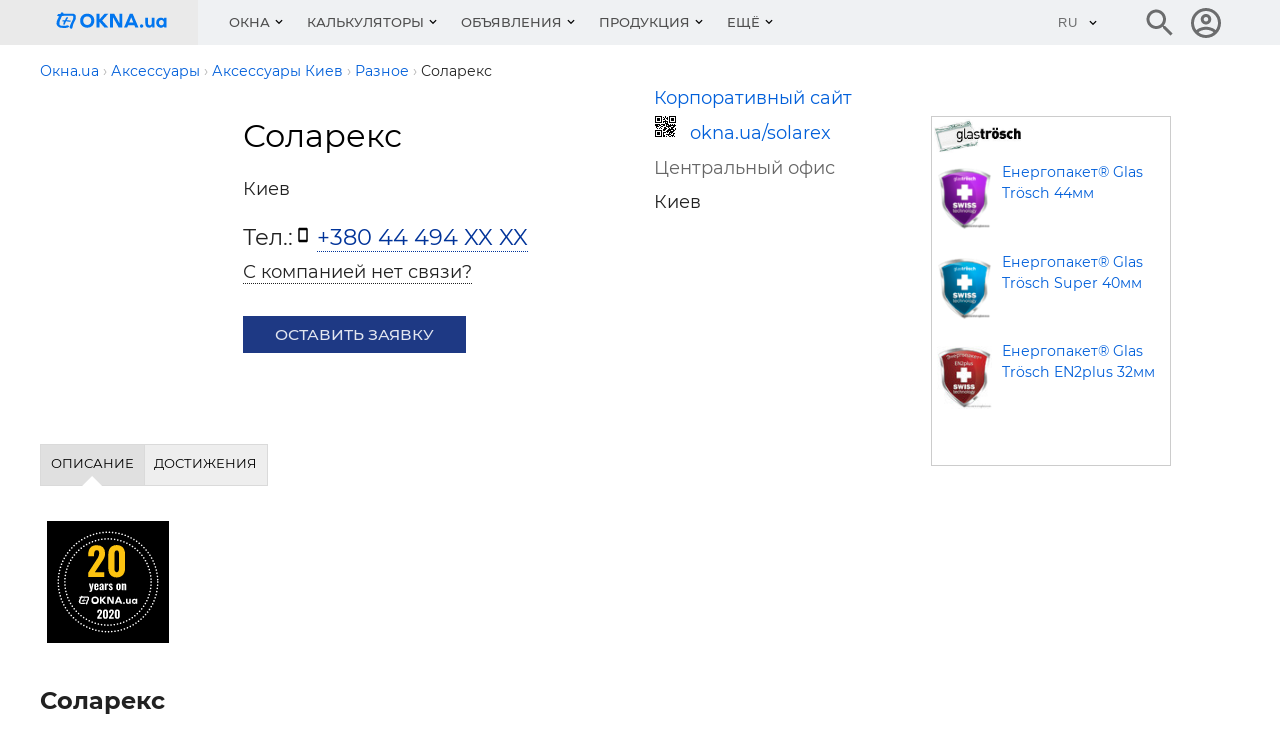

--- FILE ---
content_type: text/html; charset=utf-8
request_url: https://okna.ua/solarex
body_size: 13306
content:
<!DOCTYPE html>
<html lang="ru">
    <head>
                    <title>Соларекс, Киев. О компании Соларекс: продукция, адреса, контакты Окна.ua</title>
<meta charset="UTF-8"/>
<meta name="keywords" content="Компания «Соларекс», продукция, услуги, прайс-листы, новости, о компании"/>
<meta name="description" content="«Соларекс»: услуги, продукция, прайс-лист, новости.   "/>
<link rel="canonical" href="https://okna.ua/solarex" />
<meta name="viewport" content="width=device-width, initial-scale=1.0"/>
<meta http-equiv="X-UA-Compatible" content="ie=edge"/>
<meta property="og:title" content="Соларекс, Киев. О компании Соларекс: продукция, адреса, контакты Окна.ua" />
<meta property="og:description" content="«Соларекс»: услуги, продукция, прайс-лист, новости." />
<meta property="og:url" content="https://okna.ua/solarex" />
<meta property="og:type" content="website" />
<meta property="og:image" content="https://okna.ua/img_g/okna/okna-ua-logo-v3.png" />
<meta property="og:image:alt" content="OKNA.ua" />
<meta property="og:site_name" content="okna.ua" />

<meta name="referrer" content="unsafe-url" />
<meta name="robots" content="noyaca"/>
<link rel="manifest" href="https://okna.ua/manifest.json">
<meta property="fb:app_id" content="1533597850249327" />
<link rel="apple-touch-icon" sizes="180x180" href="/img_g/okna/apple-touch-icon-3.png">
<link rel="icon" type="image/png" sizes="32x32" href="/img_g/okna/favicon-32x32-3.png">
<link rel="icon" type="image/png" sizes="16x16" href="/img_g/okna/favicon-16x16-3.png">
<meta name="theme-color" content="#276EF1"/>
<meta name="msapplication-navbutton-color" content="#276EF1"/>
<meta name="apple-mobile-web-app-status-bar-style" content="#276EF1"/>

<link rel="alternate" hreflang="uk" href="https://okna.ua/ua/solarex" />
<link rel="alternate" hreflang="ru" href="https://okna.ua/solarex" />
<link rel="alternate" hreflang="en" href="https://okna.ua/en/solarex" />
<link rel="preconnect" href="https://www.google-analytics.com" />


<link rel="preload" href="/css_g/style5-0ac7bd65.css" as="style">
<link rel="preload" href="/css_g/main-i.min-3b22da48.css" as="style">
<link rel="stylesheet" href="/css_g/main-i.min-3b22da48.css">
<link rel="stylesheet" href="/css_g/style5-0ac7bd65.css">

<script>
    
prLoadScript = function() {}; prjBnObserver = {}; var g_root_domain = 'okna.ua';
window.dataUrlSessionId = 'c6194c03fc';
</script>


            <meta name='yandex-verification' content='5dfbd31bb03eb4a2' />
                <meta name="verify-v1" content="w3/lL+M/apqdGYIm1gd9j33YIpGVt7J/nBBXsTeWzeU=" />

<!-- Google Tag Manager -->
            <script>setTimeout(function(w,d,s,l,i){w[l]=w[l]||[];w[l].push({'gtm.start':
new Date().getTime(),event:'gtm.js'});var f=d.getElementsByTagName(s)[0],
    j=d.createElement(s),dl=l!='dataLayer'?'&l='+l:'';j.async=true;j.src=
    'https://www.googletagmanager.com/gtm.js?id='+i+dl;f.parentNode.insertBefore(j,f);
    }, 1, window, document, 'script', 'dataLayer', 'GTM-MZDKCS9')</script>
        <!-- End Google Tag Manager -->


                <script>
var g_http_server = 'https://okna.ua';
var g_root_domain = 'okna.ua';
var language = '';
var currentLocale = 'ru-UA';
var country_iso = 'ua';
var showBanner = {};
var prjBnObserver = {};
var translate_source = "ru";
var translate_dest = "uk";
var valuta_name = "грн";
var seoHrefs = {};
var sHrfs = {};
var slide_block_first_h = '38px';
var facebook_app_id = 1533597850249327;var facebook_project_page = "https://www.facebook.com/okna.ua";var project_name = "OKNA.ua";</script><script> var soc_share_facebook_url = "https://www.facebook.com/sharer/sharer.php?u="+document.location; </script>
<script>
prOnLoad = {
    e: [],
    add: function(obj) {
        prOnLoad.e.push(obj);
    },

    run: function() {
        prOnLoad.e.map(function(item) { item(); });
    },
};
</script>

    </head>
<body id="body" class="">
     
        <div class="header-first-line-wrapper" >
</div>
<div id="wideb" data-class="fa4ebec7-container"></div>
        <header class="header">
	<div class="header__main">
		<div class="container">
			<div class="header__line">
				<div class="header__left">
					<button class="burger" id="burger" aria-label="Кнопка меню">
						<span class="burger__line"></span>
						<span class="burger__line"></span>
						<span class="burger__line"></span>
					</button>
						                            <a class="header__logo" href="https://okna.ua/" aria-label="Логотип OKNA.ua" title="">
								
<svg class="header__logo-img" xmlns="http://www.w3.org/2000/svg" viewBox="40 13 780.4 283.5" width="112" aria-labelledby="logo-title">
<title id="logo-title">Окна: пластиковые и металлопластиковые окна</title>
<path d="M176.6 132.2c-1.8 5.8-10.2 19-12.9 25.6-2.1 5.2-6.3 18-7.5 24.2-1.3 6.2-2.2 9.8-4.2 12.7-2.1 2.9-4.8 4.8-8.7 2.5-3.9-2.3-6.6-4.3-7.6-5.9-1-1.6-1.5-5.3.7-11s7.9-19.8 11.4-27c3.5-7.2 10.6-17.7 11.6-27.4.9-8.4 1-12.8-.1-14.7-1.1-1.9-2.2-3.4-7.6-3.2-5.5.2-37.4.8-48.2.8-10.7 0-21.7.6-21.7.6s-1.8 3.8-5.9 12.7c-4.1 8.9-6.5 13.7-8.8 19.8-2.3 6.1-3.5 15.3-3.5 22.4 0 3.3 2.8 8.5 5.7 9.9 3.7 1.8 8.2 3.8 20.7 3.4 8.8-.2 16.8-.6 20.7-1.5 3.9-.9 9.4-2.4 11.1-1.6 1.7.8 7.1 3.3 8.4 4.8 1.4 1.5 1.7 2.2.3 4-2.1 2.7-5.9 5.4-12.6 7.3-6.6 1.9-17.8 1.9-28.2 1.6-10.4-.3-21.5-1.4-27.2-4.3-5.7-2.9-12.1-8.3-15.3-14-3.2-5.7-3.4-9.3-3-17.6.5-8.3 2.2-14.7 6.4-23.3 4.2-8.6 11.1-20.1 11.4-20.9.3-.8.5-.9.5-.9s-4.6.2-7.3-.1c-2.7-.3-4.8-1.6-5.8-3.3-1.3-2.2-.5-4.2 1.1-6.5 1.9-2.7 4.8-4.2 6.5-4.9 1.7-.7 3.6-.9 5.9-.8 3.1.1 7.7-.3 7.7-.3s5.9-7.9 7.2-9.6c1.4-1.9 4.9-2 6.8-.8 2 1.2 4.5 2.7 5.1 3.2 1.5 1.1 2.8 1.4 2.2 3-.6 1.6-1.4 3-1.4 3s26.4 0 44.2-.3c17.8-.3 24.3-.4 28.3.9 4.9 1.7 9.4 5 11.3 7.3 1.9 2.3 2.9 5 3.4 9.8.4 4.1.7 14.6-1.1 20.4zm-33.5 13.1c-.2 1.3-1.5 3.7-5 4-4.7.4-12-.8-16-1.4-4-.6-5.6-.9-8.8-1.1-3.2-.2-3.4-.3-3.4-.3s-3.5 7.2-4.9 11c-1.4 3.8-2.7 7.1-3.7 9.4-.9 2.3-1.5 3.1-3.9 3.1s-5.8-.7-6.5-1.7c-.9-1.3.9-8.2 1.9-11.2 1.3-3.5 3.5-8.8 3.9-9.7 0 0-7.5 0-9.2-.1-1.7-.1-4.1-2.2-4.1-3.1 0-1.4 1.3-2.9 2.3-3.8 1-.9 3.1-1.3 5.1-1.4 5.1-.3 11.9-.2 11.9-.2s3.3-7.9 4.9-10.9c1.6-3 4.3-7.2 5.6-8.5 1.3-1.3 2.6-2.4 4.6-1.9 1.9.5 5 2.3 5.7 3.1.7.8 1 1.8 0 3.4-1 1.6-3.8 4.5-6.2 8-2.4 3.5-3.2 6.6-3.2 6.6s11.5 1.1 16 1.6 8 .2 9.9 1.4c2 1 3.3 2.4 3.1 3.7zm164-3.1c0 28.4-20.4 48.5-49.5 48.5s-49.5-20.2-49.5-48.5c0-28.4 20.4-48.5 49.5-48.5 29-.1 49.5 20.1 49.5 48.5zm-77.8 0c0 17.6 11.5 29.8 28.2 29.8s28.2-12.2 28.2-29.8-11.5-29.8-28.2-29.8c-16.7-.1-28.2 12.2-28.2 29.8zm113.3 47.1h-21V95h21v39.6L377.2 95h26.5l-42.2 46.3 43.6 48h-27.7l-34.9-40v40zm95.1-70h-.3v70h-20.3V95h28.8l35.6 63.3h.3V95h20.3v94.3h-25.3l-39.1-70zm148.1 54.1h-43.3l-6.4 15.9h-22L554.3 95h20.3l40.2 94.3h-22.6l-6.4-15.9zM564 119.2l-14.3 36.2h29.1l-14.5-36.2h-.3zm84 59.9c0 6.7-5 11.6-11.6 11.6-6.8 0-11.8-5-11.8-11.6 0-6.7 5-11.8 11.8-11.8 6.7 0 11.6 5.1 11.6 11.8zm62.5 10.2l-.7-9.5h-.3c-4 7-11.1 10.9-20.7 10.9-16.3 0-26-10.7-26-28.7v-39.5h18.6v37.3c0 9.2 4.5 14.3 12.3 14.3 8.5 0 13.6-5.8 13.6-16.2v-35.5h18.6v66.7h-15.4zm83.3 0l-.6-8.9h-.3c-4.4 6.5-11.8 10.4-21.7 10.4-18.9 0-32.6-14.6-32.6-34.8 0-20.2 13.8-34.8 32.6-34.8 9.8 0 17.3 3.7 21.6 10.1h.3l.7-8.7h15.5v66.7h-15.5zm-2.6-33.4c0-10.8-7-18.3-16.9-18.3-10.1 0-17 7.5-17 18.3s7 18.3 17 18.3 16.9-7.5 16.9-18.3z" fill="#0276ef"/><path fill="none" d="M0 0h850.4v283.5H0z"/></svg>

							</a>
						
                    <style>.nav__item-caption {padding: 16px 12px}</style>
<nav class="nav" id="nav">
    <button class="nav__back"></button>
    <ul class="nav__list">
                                    <li class="nav__item nav__item--submenu menu1 ">
                    <button class="nav__item-caption">Окна</button>
                    <div class="nav__sm">
                        <div class="sm js-sm">
                            <div class="sm__row">
                                <div class="sm__side sm__side--left">
                                    <ul class="sm__list">
                                                                                    <li class="sm__list-item js-menu-hover">
                                                <a class="sm__list-item-text js-nav-item" href="https://okna.ua/okna/">Окна</a>
                                                <div class="sm__group">
                                                    <h4 class="sm__gorup-title">Окна</h4>
                                                    <div class="sm__gorup-list">
                                                                                                                                                                                    <a class="sm__gorup-item sm__gorup-item-link" href="https://okna.ua/okna/t-pvc">
                                                                    Металлопластиковые окна
                                                                </a>
                                                                                                                                                                                                                                                <a class="sm__gorup-item sm__gorup-item-link" href="https://okna.ua/okna/t-al">
                                                                    Алюминиевые окна
                                                                </a>
                                                                                                                                                                                                                                                <a class="sm__gorup-item sm__gorup-item-link" href="https://okna.ua/okna/t-wood">
                                                                    Деревянные окна
                                                                </a>
                                                                                                                                                                                                                                                <a class="sm__gorup-item sm__gorup-item-link" href="https://okna.ua/okna/t-wood_al">
                                                                    Комбинированные окна
                                                                </a>
                                                                                                                                                                                                                                                <a class="sm__gorup-item sm__gorup-item-link" href="https://okna.ua/okna/t-roof">
                                                                    Мансардные окна
                                                                </a>
                                                                                                                                                                        </div>
                                                                                                    </div>
                                                <div class="sm__arrow"></div>
                                            </li>
                                                                                    <li class="sm__list-item js-menu-hover">
                                                <a class="sm__list-item-text js-nav-item" href="https://okna.ua/service/">Услуги</a>
                                                <div class="sm__group">
                                                    <h4 class="sm__gorup-title">Услуги</h4>
                                                    <div class="sm__gorup-list">
                                                                                                                                                                                    <a class="sm__gorup-item sm__gorup-item-link" href="https://okna.ua/service/t-energy_audit">
                                                                    Энергоаудит
                                                                </a>
                                                                                                                                                                                                                                                <a class="sm__gorup-item sm__gorup-item-link" href="https://okna.ua/service/t-repair">
                                                                    Ремонт окон
                                                                </a>
                                                                                                                                                                                                                                                <a class="sm__gorup-item sm__gorup-item-link" href="https://okna.ua/service/t-mounting">
                                                                    Монтаж пластиковых окон
                                                                </a>
                                                                                                                                                                                                                                                <a class="sm__gorup-item sm__gorup-item-link" href="https://okna.ua/service/t-uteplenie_fasadov">
                                                                    Утепление фасадов
                                                                </a>
                                                                                                                                                                                                                                                <a class="sm__gorup-item sm__gorup-item-link" href="https://okna.ua/service/t-otkosi">
                                                                    Устройство откосов
                                                                </a>
                                                                                                                                                                                                                                                <a class="sm__gorup-item sm__gorup-item-link" href="https://okna.ua/service/t-mounting_fasadov">
                                                                    Монтаж фасадов, монтаж зимних садов
                                                                </a>
                                                                                                                                                                                                                                                <a class="sm__gorup-item sm__gorup-item-link" href="https://okna.ua/service/t-laminat">
                                                                    Ламинация, покраска, гибка профиля
                                                                </a>
                                                                                                                                                                                                                                                <a class="sm__gorup-item sm__gorup-item-link" href="https://okna.ua/service/t-transportation">
                                                                    Транспортные услуги
                                                                </a>
                                                                                                                                                                                                                                                <a class="sm__gorup-item sm__gorup-item-link" href="https://okna.ua/service/t-tinting">
                                                                    Тонирование, упрочнение окон
                                                                </a>
                                                                                                                                                                                                                                                <a class="sm__gorup-item sm__gorup-item-link" href="https://okna.ua/service/t-remont_oborudovania">
                                                                    Ремонт и обслуживание оборудования
                                                                </a>
                                                                                                                                                                                                                                                <a class="sm__gorup-item sm__gorup-item-link" href="https://okna.ua/service/t-consulting">
                                                                    Консалтинг, семинары
                                                                </a>
                                                                                                                                                                                                                                                <a class="sm__gorup-item sm__gorup-item-link" href="https://okna.ua/service/t-other">
                                                                    Отходы ПВХ, пластиков, стекла, переработка
                                                                </a>
                                                                                                                                                                                                                                                <a class="sm__gorup-item sm__gorup-item-link" href="https://okna.ua/service/t-vrezka">
                                                                    Врезка замков и монтаж дверей
                                                                </a>
                                                                                                                                                                        </div>
                                                                                                    </div>
                                                <div class="sm__arrow"></div>
                                            </li>
                                                                                    <li class="sm__list-item js-menu-hover">
                                                <a class="sm__list-item-text js-nav-item" href="https://okna.ua/accessories/">Аксессуары</a>
                                                <div class="sm__group">
                                                    <h4 class="sm__gorup-title">Аксессуары</h4>
                                                    <div class="sm__gorup-list">
                                                                                                                                                                                    <a class="sm__gorup-item sm__gorup-item-link" href="https://okna.ua/accessories/t-bars">
                                                                    Решетки
                                                                </a>
                                                                                                                                                                                                                                                <a class="sm__gorup-item sm__gorup-item-link" href="https://okna.ua/accessories/t-podokonnik">
                                                                    Подоконники
                                                                </a>
                                                                                                                                                                                                                                                <a class="sm__gorup-item sm__gorup-item-link" href="https://okna.ua/accessories/t-cetki">
                                                                    Москитные сетки
                                                                </a>
                                                                                                                                                                                                                                                <a class="sm__gorup-item sm__gorup-item-link" href="https://okna.ua/accessories/t-otliv">
                                                                    Отливы
                                                                </a>
                                                                                                                                                                                                                                                <a class="sm__gorup-item sm__gorup-item-link" href="https://okna.ua/accessories/t-schtori">
                                                                    Вертикальные шторы-жалюзи
                                                                </a>
                                                                                                                                                                                                                                                <a class="sm__gorup-item sm__gorup-item-link" href="https://okna.ua/accessories/t-jaluzi">
                                                                    Жалюзи горизонтальные
                                                                </a>
                                                                                                                                                                                                                                                <a class="sm__gorup-item sm__gorup-item-link" href="https://okna.ua/accessories/t-tkanevie">
                                                                    Тканевые жалюзи
                                                                </a>
                                                                                                                                                                                                                                                <a class="sm__gorup-item sm__gorup-item-link" href="https://okna.ua/accessories/t-markizi">
                                                                    Маркизы
                                                                </a>
                                                                                                                                                                                                                                                <a class="sm__gorup-item sm__gorup-item-link" href="https://okna.ua/accessories/t-rolleti">
                                                                    Роллеты, рольставни
                                                                </a>
                                                                                                                                                                                                                                                <a class="sm__gorup-item sm__gorup-item-link" href="https://okna.ua/accessories/t-ventilacia">
                                                                    Оконная вентиляция
                                                                </a>
                                                                                                                                                                                                                                                <a class="sm__gorup-item sm__gorup-item-link" href="https://okna.ua/accessories/t-vitraji">
                                                                    Витражи
                                                                </a>
                                                                                                                                                                                                                                                <a class="sm__gorup-item sm__gorup-item-link" href="https://okna.ua/accessories/t-slopes">
                                                                    Откосы
                                                                </a>
                                                                                                                                                                                                                                                <a class="sm__gorup-item sm__gorup-item-link" href="https://okna.ua/accessories/t-raznoe">
                                                                    Разное
                                                                </a>
                                                                                                                                                                        </div>
                                                                                                    </div>
                                                <div class="sm__arrow"></div>
                                            </li>
                                                                                    <li class="sm__list-item js-menu-hover">
                                                <a class="sm__list-item-text js-nav-item" href="https://dveri.okna.ua/">Двери</a>
                                                <div class="sm__group">
                                                    <h4 class="sm__gorup-title">Двери</h4>
                                                    <div class="sm__gorup-list">
                                                                                                                                                                                    <a class="sm__gorup-item sm__gorup-item-link" href="https://dveri.okna.ua/t-vhodnie">
                                                                    Входные двери
                                                                </a>
                                                                                                                                                                                                                                                <a class="sm__gorup-item sm__gorup-item-link" href="https://dveri.okna.ua/t-mejkomnatnie">
                                                                    Межкомнатные двери
                                                                </a>
                                                                                                                                                                                                                                                <a class="sm__gorup-item sm__gorup-item-link" href="https://dveri.okna.ua/t-protivopojarnie">
                                                                    Противопожарные двери
                                                                </a>
                                                                                                                                                                                                                                                <a class="sm__gorup-item sm__gorup-item-link" href="https://dveri.okna.ua/t-avtomaticheskie">
                                                                    Автоматические двери
                                                                </a>
                                                                                                                                                                                                                                                <a class="sm__gorup-item sm__gorup-item-link" href="https://dveri.okna.ua/t-bronedveri">
                                                                    Металлические двери
                                                                </a>
                                                                                                                                                                                                                                                <a class="sm__gorup-item sm__gorup-item-link" href="https://dveri.okna.ua/t-dereviannie_dveri">
                                                                    Деревянные двери
                                                                </a>
                                                                                                                                                                                                                                                <a class="sm__gorup-item sm__gorup-item-link" href="https://dveri.okna.ua/t-pvh_dveri">
                                                                    Пластиковые двери
                                                                </a>
                                                                                                                                                                                                                                                <a class="sm__gorup-item sm__gorup-item-link" href="https://dveri.okna.ua/t-stekliannie_dveri">
                                                                    Стеклянные двери
                                                                </a>
                                                                                                                                                                                                                                                <a class="sm__gorup-item sm__gorup-item-link" href="https://dveri.okna.ua/t-garajnie_vorota">
                                                                    Гаражные ворота
                                                                </a>
                                                                                                                                                                                                                                                <a class="sm__gorup-item sm__gorup-item-link" href="https://dveri.okna.ua/t-promishlennie_vorota">
                                                                    Промышленные ворота
                                                                </a>
                                                                                                                                                                                                                                                <a class="sm__gorup-item sm__gorup-item-link" href="https://dveri.okna.ua/t-vorota">
                                                                    Секционные ворота
                                                                </a>
                                                                                                                                                                                                                                                <a class="sm__gorup-item sm__gorup-item-link" href="https://dveri.okna.ua/t-raspashnie_vorota">
                                                                    Распашные ворота
                                                                </a>
                                                                                                                                                                                                                                                <a class="sm__gorup-item sm__gorup-item-link" href="https://dveri.okna.ua/t-skorosnie_vorota">
                                                                    Скоростные ворота
                                                                </a>
                                                                                                                                                                                                                                                <a class="sm__gorup-item sm__gorup-item-link" href="https://dveri.okna.ua/t-otkatnie_vorota">
                                                                    Откатные ворота
                                                                </a>
                                                                                                                                                                                                                                                <a class="sm__gorup-item sm__gorup-item-link" href="https://dveri.okna.ua/t-parkovka">
                                                                    Парковочные системы
                                                                </a>
                                                                                                                                                                                                                                                <a class="sm__gorup-item sm__gorup-item-link" href="https://dveri.okna.ua/t-turniketi">
                                                                    Турникеты
                                                                </a>
                                                                                                                                                                                                                                                <a class="sm__gorup-item sm__gorup-item-link" href="https://dveri.okna.ua/t-shlagbaumi">
                                                                    Шлагбаумы
                                                                </a>
                                                                                                                                                                        </div>
                                                                                                    </div>
                                                <div class="sm__arrow"></div>
                                            </li>
                                                                                    <li class="sm__list-item js-menu-hover">
                                                <a class="sm__list-item-text js-nav-item" href="https://okna.ua/steklopakety/">Стеклопакеты</a>
                                                <div class="sm__group">
                                                    <h4 class="sm__gorup-title">Стеклопакеты</h4>
                                                    <div class="sm__gorup-list">
                                                                                                                                                                                    <a class="sm__gorup-item sm__gorup-item-link" href="https://okna.ua/steklopakety/">
                                                                    Стеклопакеты
                                                                </a>
                                                                                                                                                                        </div>
                                                                                                    </div>
                                                <div class="sm__arrow"></div>
                                            </li>
                                                                                    <li class="sm__list-item js-menu-hover">
                                                <a class="sm__list-item-text js-nav-item" href="https://okna.ua/facade/">Фасады</a>
                                                <div class="sm__group">
                                                    <h4 class="sm__gorup-title">Фасады</h4>
                                                    <div class="sm__gorup-list">
                                                                                                                                                                                    <a class="sm__gorup-item sm__gorup-item-link" href="https://okna.ua/facade/t-trans_facade">
                                                                    Светопрозрачные фасады
                                                                </a>
                                                                                                                                                                                                                                                <a class="sm__gorup-item sm__gorup-item-link" href="https://okna.ua/facade/t-winter_gardens">
                                                                    Зимние сады
                                                                </a>
                                                                                                                                                                                                                                                <a class="sm__gorup-item sm__gorup-item-link" href="https://okna.ua/facade/t-al_facade">
                                                                    Алюминиевые фасады
                                                                </a>
                                                                                                                                                                                                                                                <a class="sm__gorup-item sm__gorup-item-link" href="https://okna.ua/facade/t-hang_facade">
                                                                    Навесные фасады
                                                                </a>
                                                                                                                                                                        </div>
                                                                                                    </div>
                                                <div class="sm__arrow"></div>
                                            </li>
                                                                                    <li class="sm__list-item js-menu-hover">
                                                <a class="sm__list-item-text js-nav-item" href="https://okna.ua/tm/">Системы (бренды)</a>
                                                <div class="sm__group">
                                                    <h4 class="sm__gorup-title">Системы (бренды)</h4>
                                                    <div class="sm__gorup-list">
                                                                                                                                                                                    <a class="sm__gorup-item sm__gorup-item-link" href="https://okna.ua/tm/t-profiles">
                                                                    Профили
                                                                </a>
                                                                                                                                                                                                                                                <a class="sm__gorup-item sm__gorup-item-link" href="https://okna.ua/tm/t-furnitura">
                                                                    Фурнитура
                                                                </a>
                                                                                                                                                                                                                                                <a class="sm__gorup-item sm__gorup-item-link" href="https://okna.ua/tm/t-equipment">
                                                                    Оборудование
                                                                </a>
                                                                                                                                                                                                                                                <a class="sm__gorup-item sm__gorup-item-link" href="https://okna.ua/tm/t-steklo">
                                                                    Стекло и заполнение
                                                                </a>
                                                                                                                                                                                                                                                <a class="sm__gorup-item sm__gorup-item-link" href="https://okna.ua/tm/t-spacer_profiles">
                                                                    Дистанционные рамки
                                                                </a>
                                                                                                                                                                                                                                                <a class="sm__gorup-item sm__gorup-item-link" href="https://okna.ua/tm/t-reinforcement_profiles">
                                                                    Армирующие профили
                                                                </a>
                                                                                                                                                                                                                                                <a class="sm__gorup-item sm__gorup-item-link" href="https://okna.ua/tm/t-compactors">
                                                                    Уплотнители
                                                                </a>
                                                                                                                                                                                                                                                <a class="sm__gorup-item sm__gorup-item-link" href="https://okna.ua/tm/t-fastenings">
                                                                    Монтажные материалы
                                                                </a>
                                                                                                                                                                                                                                                <a class="sm__gorup-item sm__gorup-item-link" href="https://okna.ua/tm/t-soft">
                                                                    Программное обеспечение
                                                                </a>
                                                                                                                                                                                                                                                <a class="sm__gorup-item sm__gorup-item-link" href="https://okna.ua/tm/t-lamination">
                                                                    Ламинация для окон
                                                                </a>
                                                                                                                                                                                                                                                <a class="sm__gorup-item sm__gorup-item-link" href="https://okna.ua/tm/t-dopolnenie">
                                                                    Дополнения
                                                                </a>
                                                                                                                                                                        </div>
                                                                                                    </div>
                                                <div class="sm__arrow"></div>
                                            </li>
                                                                                    <li class="sm__list-item js-menu-hover">
                                                <a class="sm__list-item-text js-nav-item" href="https://okna.ua/postavschiki/">Поставщики</a>
                                                <div class="sm__group">
                                                    <h4 class="sm__gorup-title">Поставщики</h4>
                                                    <div class="sm__gorup-list">
                                                                                                                                                                                    <a class="sm__gorup-item sm__gorup-item-link" href="https://okna.ua/postavschiki/t-profiles">
                                                                    Профили
                                                                </a>
                                                                                                                                                                                                                                                <a class="sm__gorup-item sm__gorup-item-link" href="https://okna.ua/postavschiki/t-furnitura">
                                                                    Фурнитура
                                                                </a>
                                                                                                                                                                                                                                                <a class="sm__gorup-item sm__gorup-item-link" href="https://okna.ua/postavschiki/t-fittings_partitions">
                                                                    Фурнитура для перегородок и душевых кабин
                                                                </a>
                                                                                                                                                                                                                                                <a class="sm__gorup-item sm__gorup-item-link" href="https://okna.ua/postavschiki/t-equipment">
                                                                    Оборудование
                                                                </a>
                                                                                                                                                                                                                                                <a class="sm__gorup-item sm__gorup-item-link" href="https://okna.ua/postavschiki/t-steklo">
                                                                    Стекло и заполнение
                                                                </a>
                                                                                                                                                                                                                                                <a class="sm__gorup-item sm__gorup-item-link" href="https://okna.ua/postavschiki/t-spacer_profiles">
                                                                    Дистанционные рамки
                                                                </a>
                                                                                                                                                                                                                                                <a class="sm__gorup-item sm__gorup-item-link" href="https://okna.ua/postavschiki/t-sandwich_panels">
                                                                    Сэндвич панели
                                                                </a>
                                                                                                                                                                                                                                                <a class="sm__gorup-item sm__gorup-item-link" href="https://okna.ua/postavschiki/t-reinforcement_profiles">
                                                                    Армирующие профили
                                                                </a>
                                                                                                                                                                                                                                                <a class="sm__gorup-item sm__gorup-item-link" href="https://okna.ua/postavschiki/t-compactors">
                                                                    Уплотнители
                                                                </a>
                                                                                                                                                                                                                                                <a class="sm__gorup-item sm__gorup-item-link" href="https://okna.ua/postavschiki/t-fastenings">
                                                                    Монтажные материалы
                                                                </a>
                                                                                                                                                                                                                                                <a class="sm__gorup-item sm__gorup-item-link" href="https://okna.ua/postavschiki/t-soft">
                                                                    Программное обеспечение
                                                                </a>
                                                                                                                                                                                                                                                <a class="sm__gorup-item sm__gorup-item-link" href="https://okna.ua/postavschiki/t-dopolnenie">
                                                                    Дополнения
                                                                </a>
                                                                                                                                                                        </div>
                                                                                                    </div>
                                                <div class="sm__arrow"></div>
                                            </li>
                                                                                    <li class="sm__list-item js-menu-hover">
                                                <a class="sm__list-item-text js-nav-item" href="https://okna.ua/peregorodki/">Перегородки</a>
                                                <div class="sm__group">
                                                    <h4 class="sm__gorup-title">Перегородки</h4>
                                                    <div class="sm__gorup-list">
                                                                                                                                                                                    <a class="sm__gorup-item sm__gorup-item-link" href="https://okna.ua/peregorodki/t-ofisnye">
                                                                    Офисные перегородки
                                                                </a>
                                                                                                                                                                                                                                                <a class="sm__gorup-item sm__gorup-item-link" href="https://okna.ua/peregorodki/t-mobile">
                                                                    Мобильные перегородки
                                                                </a>
                                                                                                                                                                                                                                                <a class="sm__gorup-item sm__gorup-item-link" href="https://okna.ua/peregorodki/t-aluminievye">
                                                                    Алюминиевые перегородки
                                                                </a>
                                                                                                                                                                                                                                                <a class="sm__gorup-item sm__gorup-item-link" href="https://okna.ua/peregorodki/t-metalloplastikovye">
                                                                    Металлопластиковые перегородки
                                                                </a>
                                                                                                                                                                                                                                                <a class="sm__gorup-item sm__gorup-item-link" href="https://okna.ua/peregorodki/t-derevyannye">
                                                                    Деревянные перегородки
                                                                </a>
                                                                                                                                                                                                                                                <a class="sm__gorup-item sm__gorup-item-link" href="https://okna.ua/peregorodki/t-other">
                                                                    Другие перегородки
                                                                </a>
                                                                                                                                                                        </div>
                                                                                                    </div>
                                                <div class="sm__arrow"></div>
                                            </li>
                                                                                    <li class="sm__list-item js-menu-hover">
                                                <a class="sm__list-item-text js-nav-item" href="https://okna.ua/media/">Организации</a>
                                                <div class="sm__group">
                                                    <h4 class="sm__gorup-title">Организации</h4>
                                                    <div class="sm__gorup-list">
                                                                                                                                                                                    <a class="sm__gorup-item sm__gorup-item-link" href="https://okna.ua/media/t-portal">
                                                                    Интернет-издания
                                                                </a>
                                                                                                                                                                                                                                                <a class="sm__gorup-item sm__gorup-item-link" href="https://okna.ua/media/t-expo">
                                                                    Выставки
                                                                </a>
                                                                                                                                                                                                                                                <a class="sm__gorup-item sm__gorup-item-link" href="https://okna.ua/media/t-magazin">
                                                                    Журналы
                                                                </a>
                                                                                                                                                                                                                                                <a class="sm__gorup-item sm__gorup-item-link" href="https://okna.ua/media/t-association">
                                                                    Ассоциации
                                                                </a>
                                                                                                                                                                                                                                                <a class="sm__gorup-item sm__gorup-item-link" href="https://okna.ua/media/t-edu">
                                                                    Образование
                                                                </a>
                                                                                                                                                                                                                                                <a class="sm__gorup-item sm__gorup-item-link" href="https://okna.ua/media/t-programs">
                                                                    Программы
                                                                </a>
                                                                                                                                                                                                                                                <a class="sm__gorup-item sm__gorup-item-link" href="https://okna.ua/media/t-bank">
                                                                    Банки
                                                                </a>
                                                                                                                                                                        </div>
                                                                                                    </div>
                                                <div class="sm__arrow"></div>
                                            </li>
                                                                            </ul>
                                </div>
                                <div class="sm__side sm__side--right-default">
                                    <div class="sm__img-wrap" style="max-height: 510px; min-height: 450px;"><img class="sm__img lazyload" src="https://okna.ua/img_g/gray.gif" data-src="https://okna.ua/img_g/menu-vikno-280-397.jpg" alt=""/></div>
                                                                    </div>

                                <div class="sm__side sm__side--right">
                                                                            <img class="sm__img lazyload" src="https://okna.ua/img_g/gray.gif" data-src="https://okna.ua/img_g/menu-vikno-280-397.jpg" alt="" />
                                                                        </div>

                            </div>
                        </div>
                    </div>
                </li>
                                                <li class="nav__item nav__item--submenu menu1 ">
                    <button class="nav__item-caption">Калькуляторы</button>
                    <div class="nav__sm">
                        <div class="sm js-sm">
                            <div class="sm__row">
                                <div class="sm__side sm__side--left">
                                    <ul class="sm__list">
                                                                                    <li class="sm__list-item js-menu-hover">
                                                <a class="sm__list-item-text js-nav-item" href="https://okna.ua/calc.php#tab=3">Калькуляторы</a>
                                                <div class="sm__group">
                                                    <h4 class="sm__gorup-title">Калькуляторы</h4>
                                                    <div class="sm__gorup-list">
                                                                                                                                                                                    <a class="sm__gorup-item sm__gorup-item-link" href="https://okna.ua/calc.php">
                                                                    Расчет цены на окна
                                                                </a>
                                                                                                                                                                                                                                                <a class="sm__gorup-item sm__gorup-item-link" href="https://okna.ua/nagruzki-na-okna">
                                                                    Расчет прочности окон
                                                                </a>
                                                                                                                                                                                                                                                <a class="sm__gorup-item sm__gorup-item-link" href="https://okna.ua/energoeffektivnost_okna">
                                                                    Расчет энергоэффективности
                                                                </a>
                                                                                                                                                                        </div>
                                                                                                    </div>
                                                <div class="sm__arrow"></div>
                                            </li>
                                                                            </ul>
                                </div>
                                <div class="sm__side sm__side--right-default">
                                    <div class="sm__img-wrap" style="max-height: 510px; min-height: 450px;"><img class="sm__img lazyload" src="https://okna.ua/img_g/gray.gif" data-src="https://okna.ua/img_g/menu-ex-energy-label.jpg" alt=""/></div>
                                                                    </div>

                                <div class="sm__side sm__side--right">
                                                                            <img class="sm__img lazyload" src="https://okna.ua/img_g/gray.gif" data-src="https://okna.ua/img_g/menu-ex-energy-label.jpg" alt="" />
                                                                        </div>

                            </div>
                        </div>
                    </div>
                </li>
                                                <li class="nav__item nav__item--submenu menu1 ">
                    <button class="nav__item-caption">Объявления</button>
                    <div class="nav__sm">
                        <div class="sm js-sm">
                            <div class="sm__row">
                                <div class="sm__side sm__side--left">
                                    <ul class="sm__list">
                                                                                    <li class="sm__list-item js-menu-hover">
                                                <a class="sm__list-item-text js-nav-item" href="https://board.okna.ua/">Объявления</a>
                                                <div class="sm__group">
                                                    <h4 class="sm__gorup-title">Объявления</h4>
                                                    <div class="sm__gorup-list">
                                                                                                                                                                                    <a class="sm__gorup-item sm__gorup-item-link" href="https://board.okna.ua/b-windows">
                                                                    Окна
                                                                </a>
                                                                                                                                                                                                                                                <a class="sm__gorup-item sm__gorup-item-link" href="https://board.okna.ua/b-balkoni">
                                                                    Балконы
                                                                </a>
                                                                                                                                                                                                                                                <a class="sm__gorup-item sm__gorup-item-link" href="https://board.okna.ua/b-service">
                                                                    Ремонт окон
                                                                </a>
                                                                                                                                                                                                                                                <a class="sm__gorup-item sm__gorup-item-link" href="https://board.okna.ua/b-finished_windows">
                                                                    Готовые окна
                                                                </a>
                                                                                                                                                                                                                                                <a class="sm__gorup-item sm__gorup-item-link" href="https://board.okna.ua/b-job">
                                                                    Работа
                                                                </a>
                                                                                                                                                                                                                                                <a class="sm__gorup-item sm__gorup-item-link" href="https://board.okna.ua/b-jaluzi">
                                                                    Жалюзи
                                                                </a>
                                                                                                                                                                                                                                                <a class="sm__gorup-item sm__gorup-item-link" href="https://board.okna.ua/b-pidvikonnia">
                                                                    Подоконники
                                                                </a>
                                                                                                                                                                                                                                                <a class="sm__gorup-item sm__gorup-item-link" href="https://board.okna.ua/b-moskitki">
                                                                    Москитные сетки
                                                                </a>
                                                                                                                                                                                                                                                <a class="sm__gorup-item sm__gorup-item-link" href="https://board.okna.ua/b-vorota">
                                                                    Ворота
                                                                </a>
                                                                                                                                                                                                                                                <a class="sm__gorup-item sm__gorup-item-link" href="https://board.okna.ua/b-doors">
                                                                    Двери
                                                                </a>
                                                                                                                                                                                                                                                <a class="sm__gorup-item sm__gorup-item-link" href="https://board.okna.ua/b-buy_windows">
                                                                    Куплю окно, дверь
                                                                </a>
                                                                                                                                                                                                                                                <a class="sm__gorup-item sm__gorup-item-link" href="https://board.okna.ua/b-reshetki">
                                                                    Решетки
                                                                </a>
                                                                                                                                                                                                                                                <a class="sm__gorup-item sm__gorup-item-link" href="https://board.okna.ua/b-cv">
                                                                    Работа - Резюме
                                                                </a>
                                                                                                                                                                                                                                                <a class="sm__gorup-item sm__gorup-item-link" href="https://board.okna.ua/b-different">
                                                                    Разное, предложение, спрос
                                                                </a>
                                                                                                                                                                        </div>
                                                                                                    </div>
                                                <div class="sm__arrow"></div>
                                            </li>
                                                                                    <li class="sm__list-item js-menu-hover">
                                                <a class="sm__list-item-text js-nav-item" href="https://board.okna.ua/">Специалистам</a>
                                                <div class="sm__group">
                                                    <h4 class="sm__gorup-title">Специалистам</h4>
                                                    <div class="sm__gorup-list">
                                                                                                                                                                                    <a class="sm__gorup-item sm__gorup-item-link" href="https://board.okna.ua/b-equipment">
                                                                    Оборудование продам
                                                                </a>
                                                                                                                                                                                                                                                <a class="sm__gorup-item sm__gorup-item-link" href="https://board.okna.ua/b-equipment_buy">
                                                                    Оборудование куплю
                                                                </a>
                                                                                                                                                                                                                                                <a class="sm__gorup-item sm__gorup-item-link" href="https://board.okna.ua/b-montaj">
                                                                    Монтажные материалы
                                                                </a>
                                                                                                                                                                                                                                                <a class="sm__gorup-item sm__gorup-item-link" href="https://board.okna.ua/b-completing">
                                                                    Продам комплектующие для окон, дверей
                                                                </a>
                                                                                                                                                                                                                                                <a class="sm__gorup-item sm__gorup-item-link" href="https://board.okna.ua/b-completing_demand">
                                                                    Куплю комплектующие для окон, дверей
                                                                </a>
                                                                                                                                                                                                                                                <a class="sm__gorup-item sm__gorup-item-link" href="https://board.okna.ua/b-business_contacts">
                                                                    Бизнес контакты: дилеры и поставщики
                                                                </a>
                                                                                                                                                                                                                                                <a class="sm__gorup-item sm__gorup-item-link" href="https://board.okna.ua/b-business_selling">
                                                                    Продажа готового бизнеса
                                                                </a>
                                                                                                                                                                                                                                                <a class="sm__gorup-item sm__gorup-item-link" href="https://board.okna.ua/b-production">
                                                                    Производственные площади, офисы
                                                                </a>
                                                                                                                                                                        </div>
                                                                                                    </div>
                                                <div class="sm__arrow"></div>
                                            </li>
                                                                                    <li class="sm__list-item js-menu-hover">
                                                <a class="sm__list-item-text js-nav-item" href="https://board.okna.ua/">Регионы</a>
                                                <div class="sm__group">
                                                    <h4 class="sm__gorup-title">Регионы</h4>
                                                    <div class="sm__gorup-list">
                                                                                                                                                                                    <a class="sm__gorup-item sm__gorup-item-link" href="https://board.okna.ua/c-ukraine">
                                                                    Объявления в Украине
                                                                </a>
                                                                                                                                                                                                                                                <a class="sm__gorup-item sm__gorup-item-link" href="https://board.okna.ua/c-kiev">
                                                                    Киев
                                                                </a>
                                                                                                                                                                                                                                                <a class="sm__gorup-item sm__gorup-item-link" href="https://board.okna.ua/c-dnepropetrovsk">
                                                                    Днепр
                                                                </a>
                                                                                                                                                                                                                                                <a class="sm__gorup-item sm__gorup-item-link" href="https://board.okna.ua/c-odessa">
                                                                    Одесса
                                                                </a>
                                                                                                                                                                                                                                                <a class="sm__gorup-item sm__gorup-item-link" href="https://board.okna.ua/c-kharkov">
                                                                    Харьков
                                                                </a>
                                                                                                                                                                                                                                                <a class="sm__gorup-item sm__gorup-item-link" href="https://board.okna.ua/c-lvov">
                                                                    Львов
                                                                </a>
                                                                                                                                                                                                                                                <a class="sm__gorup-item sm__gorup-item-link" href="https://board.okna.ua/c-zaporoje">
                                                                    Запорожье
                                                                </a>
                                                                                                                                                                                                                                                <a class="sm__gorup-item sm__gorup-item-link" href="https://board.okna.ua/c-krivoyrog">
                                                                    Кривой Рог
                                                                </a>
                                                                                                                                                                                                                                                <a class="sm__gorup-item sm__gorup-item-link" href="https://board.okna.ua/c-ternopil">
                                                                    Тернополь
                                                                </a>
                                                                                                                                                                                                                                                <a class="sm__gorup-item sm__gorup-item-link" href="https://board.okna.ua/c-cherkassu">
                                                                    Черкассы
                                                                </a>
                                                                                                                                                                                                                                                <a class="sm__gorup-item sm__gorup-item-link" href="https://board.okna.ua/c-brovari">
                                                                    Бровары Київська обл.
                                                                </a>
                                                                                                                                                                                                                                                <a class="sm__gorup-item sm__gorup-item-link" href="https://board.okna.ua/c-sumu">
                                                                    Сумы
                                                                </a>
                                                                                                                                                                                                                                                <a class="sm__gorup-item sm__gorup-item-link" href="https://board.okna.ua/c-nikolaev">
                                                                    Николаев
                                                                </a>
                                                                                                                                                                                                                                                <a class="sm__gorup-item sm__gorup-item-link" href="https://board.okna.ua/c-rovno">
                                                                    Ровно
                                                                </a>
                                                                                                                                                                                                                                                <a class="sm__gorup-item sm__gorup-item-link" href="https://board.okna.ua/c-vinnitsa">
                                                                    Винница
                                                                </a>
                                                                                                                                                                                                                                                <a class="sm__gorup-item sm__gorup-item-link" href="https://board.okna.ua/c-zitomir">
                                                                    Житомир
                                                                </a>
                                                                                                                                                                                                                                                <a class="sm__gorup-item sm__gorup-item-link" href="https://board.okna.ua/c-borispol">
                                                                    Борисполь Київська обл.
                                                                </a>
                                                                                                                                                                                                                                                <a class="sm__gorup-item sm__gorup-item-link" href="https://board.okna.ua/c-ivanofrankovsk">
                                                                    Ивано-Франковск
                                                                </a>
                                                                                                                                                                                                                                                <a class="sm__gorup-item sm__gorup-item-link" href="https://board.okna.ua/c-kreminchug">
                                                                    Кременчуг
                                                                </a>
                                                                                                                                                                                                                                                <a class="sm__gorup-item sm__gorup-item-link" href="https://board.okna.ua/c-poltava">
                                                                    Полтава
                                                                </a>
                                                                                                                                                                                                                                                <a class="sm__gorup-item sm__gorup-item-link" href="https://board.okna.ua/c-lutsk">
                                                                    Луцк
                                                                </a>
                                                                                                                                                                                                                                                <a class="sm__gorup-item sm__gorup-item-link" href="https://board.okna.ua/c-hmelnitskiy">
                                                                    Хмельницкий
                                                                </a>
                                                                                                                                                                        </div>
                                                                                                    </div>
                                                <div class="sm__arrow"></div>
                                            </li>
                                                                            </ul>
                                </div>
                                <div class="sm__side sm__side--right-default">
                                    <div class="sm__img-wrap" style="max-height: 510px; min-height: 450px;"><img class="sm__img lazyload" src="https://okna.ua/img_g/gray.gif" data-src="https://okna.ua/img_g/menu-ogoloshennya-280-397.jpg" alt=""/></div>
                                                                    </div>

                                <div class="sm__side sm__side--right">
                                                                            <img class="sm__img lazyload" src="https://okna.ua/img_g/gray.gif" data-src="https://okna.ua/img_g/menu-ogoloshennya-280-397.jpg" alt="" />
                                                                        </div>

                            </div>
                        </div>
                    </div>
                </li>
                                                <li class="nav__item nav__item--submenu menu1 ">
                    <button class="nav__item-caption">Продукция</button>
                    <div class="nav__sm">
                        <div class="sm js-sm">
                            <div class="sm__row">
                                <div class="sm__side sm__side--left">
                                    <ul class="sm__list">
                                                                                    <li class="sm__list-item js-menu-hover">
                                                <a class="sm__list-item-text js-nav-item" href="https://okna.ua/price_list/">Товары и услуги оконной и дверной тематики</a>
                                                <div class="sm__group">
                                                    <h4 class="sm__gorup-title">Товары и услуги оконной и дверной тематики</h4>
                                                    <div class="sm__gorup-list">
                                                                                                                                                                                    <a class="sm__gorup-item sm__gorup-item-link" href="https://okna.ua/price_list/r-okna">
                                                                    Окна
                                                                </a>
                                                                                                                                                                                                                                                <a class="sm__gorup-item sm__gorup-item-link" href="https://okna.ua/price_list/r-balkoni">
                                                                    Балконы
                                                                </a>
                                                                                                                                                                                                                                                <a class="sm__gorup-item sm__gorup-item-link" href="https://okna.ua/price_list/r-podokonniki">
                                                                    Подоконники
                                                                </a>
                                                                                                                                                                                                                                                <a class="sm__gorup-item sm__gorup-item-link" href="https://okna.ua/price_list/r-bronedveri">
                                                                    Двери входные
                                                                </a>
                                                                                                                                                                                                                                                <a class="sm__gorup-item sm__gorup-item-link" href="https://okna.ua/price_list/r-moskitnie_setki">
                                                                    Москитные сетки
                                                                </a>
                                                                                                                                                                                                                                                <a class="sm__gorup-item sm__gorup-item-link" href="https://okna.ua/price_list/r-dveri">
                                                                    Двери межкомнатные
                                                                </a>
                                                                                                                                                                                                                                                <a class="sm__gorup-item sm__gorup-item-link" href="https://okna.ua/price_list/r-otkosi">
                                                                    Откосы
                                                                </a>
                                                                                                                                                                                                                                                <a class="sm__gorup-item sm__gorup-item-link" href="https://okna.ua/price_list/r-vorota">
                                                                    Ворота
                                                                </a>
                                                                                                                                                                                                                                                <a class="sm__gorup-item sm__gorup-item-link" href="https://okna.ua/price_list/r-roleti">
                                                                    Солнцезащита
                                                                </a>
                                                                                                                                                                                                                                                <a class="sm__gorup-item sm__gorup-item-link" href="https://okna.ua/price_list/r-remont">
                                                                    Ремонт окон
                                                                </a>
                                                                                                                                                                                                                                                <a class="sm__gorup-item sm__gorup-item-link" href="https://okna.ua/price_list/r-gardini">
                                                                    Шторы
                                                                </a>
                                                                                                                                                                                                                                                <a class="sm__gorup-item sm__gorup-item-link" href="https://okna.ua/price_list/r-jaluzi">
                                                                    Жалюзи
                                                                </a>
                                                                                                                                                                                                                                                <a class="sm__gorup-item sm__gorup-item-link" href="https://okna.ua/price_list/r-fasadi">
                                                                    Фасады
                                                                </a>
                                                                                                                                                                                                                                                <a class="sm__gorup-item sm__gorup-item-link" href="https://okna.ua/price_list/r-otliv">
                                                                    Отливы
                                                                </a>
                                                                                                                                                                                                                                                <a class="sm__gorup-item sm__gorup-item-link" href="https://okna.ua/price_list/r-peregorodki">
                                                                    Перегородки
                                                                </a>
                                                                                                                                                                                                                                                <a class="sm__gorup-item sm__gorup-item-link" href="https://okna.ua/price_list/r-reschotki">
                                                                    Решетки
                                                                </a>
                                                                                                                                                                                                                                                <a class="sm__gorup-item sm__gorup-item-link" href="https://okna.ua/price_list/r-schtori">
                                                                    Вертикальные шторы-жалюзи
                                                                </a>
                                                                                                                                                                                                                                                <a class="sm__gorup-item sm__gorup-item-link" href="https://okna.ua/price_list/r-dveriterasni">
                                                                    Двери террасные (раздвижные)
                                                                </a>
                                                                                                                                                                                                                                                <a class="sm__gorup-item sm__gorup-item-link" href="https://okna.ua/price_list/r-zimniesadi">
                                                                    Зимние сады
                                                                </a>
                                                                                                                                                                                                                                                <a class="sm__gorup-item sm__gorup-item-link" href="https://okna.ua/price_list/r-roofwindows">
                                                                    Мансардные окна
                                                                </a>
                                                                                                                                                                                                                                                <a class="sm__gorup-item sm__gorup-item-link" href="https://okna.ua/price_list/r-vitrozakhyst">
                                                                    Ветрозащита
                                                                </a>
                                                                                                                                                                        </div>
                                                                                                    </div>
                                                <div class="sm__arrow"></div>
                                            </li>
                                                                                    <li class="sm__list-item js-menu-hover">
                                                <a class="sm__list-item-text js-nav-item" href="https://okna.ua/proizvodstvo/">Все для производства окон</a>
                                                <div class="sm__group">
                                                    <h4 class="sm__gorup-title">Все для производства окон</h4>
                                                    <div class="sm__gorup-list">
                                                                                                                                                                                    <a class="sm__gorup-item sm__gorup-item-link" href="https://okna.ua/proizvodstvo/r-furnitura">
                                                                    Фурнитура
                                                                </a>
                                                                                                                                                                                                                                                <a class="sm__gorup-item sm__gorup-item-link" href="https://okna.ua/proizvodstvo/r-krepej">
                                                                    Крепеж и монтажные материалы
                                                                </a>
                                                                                                                                                                                                                                                <a class="sm__gorup-item sm__gorup-item-link" href="https://okna.ua/proizvodstvo/r-raznoe">
                                                                    Разное
                                                                </a>
                                                                                                                                                                                                                                                <a class="sm__gorup-item sm__gorup-item-link" href="https://okna.ua/proizvodstvo/r-steklo">
                                                                    Стекло и комплектующие
                                                                </a>
                                                                                                                                                                                                                                                <a class="sm__gorup-item sm__gorup-item-link" href="https://okna.ua/proizvodstvo/r-profil">
                                                                    Профиль
                                                                </a>
                                                                                                                                                                                                                                                <a class="sm__gorup-item sm__gorup-item-link" href="https://okna.ua/proizvodstvo/r-oborudovanie">
                                                                    Оборудование
                                                                </a>
                                                                                                                                                                                                                                                <a class="sm__gorup-item sm__gorup-item-link" href="https://okna.ua/proizvodstvo/r-uplotniteli">
                                                                    Уплотнители
                                                                </a>
                                                                                                                                                                                                                                                <a class="sm__gorup-item sm__gorup-item-link" href="https://okna.ua/proizvodstvo/r-komplektuuschie">
                                                                    Комплектующие для оборудования
                                                                </a>
                                                                                                                                                                                                                                                <a class="sm__gorup-item sm__gorup-item-link" href="https://okna.ua/proizvodstvo/r-soft">
                                                                    Программное обеспечение
                                                                </a>
                                                                                                                                                                                                                                                <a class="sm__gorup-item sm__gorup-item-link" href="https://okna.ua/proizvodstvo/r-consulting">
                                                                    Консалтинг
                                                                </a>
                                                                                                                                                                        </div>
                                                                                                    </div>
                                                <div class="sm__arrow"></div>
                                            </li>
                                                                            </ul>
                                </div>
                                <div class="sm__side sm__side--right-default">
                                    <div class="sm__img-wrap" style="max-height: 510px; min-height: 450px;"><img class="sm__img lazyload" src="https://okna.ua/img_g/gray.gif" data-src="https://okna.ua/img_g/menu-vikno-280-397.jpg" alt=""/></div>
                                                                    </div>

                                <div class="sm__side sm__side--right">
                                                                            <img class="sm__img lazyload" src="https://okna.ua/img_g/gray.gif" data-src="https://okna.ua/img_g/menu-vikno-280-397.jpg" alt="" />
                                                                        </div>

                            </div>
                        </div>
                    </div>
                </li>
                                                <li class="nav__item nav__item--submenu menu1 nav__item--desktop">
                    <button class="nav__item-caption">Ещё</button>
                    <div class="nav__sm">
                        <div class="sm js-sm">
                            <div class="sm__row">
                                <div class="sm__side sm__side--left">
                                    <ul class="sm__list">
                                                                                    <li class="sm__list-item js-menu-hover">
                                                <a class="sm__list-item-text js-nav-item" href="https://okna.ua/all">Сервисы</a>
                                                <div class="sm__group">
                                                    <h4 class="sm__gorup-title">Сервисы</h4>
                                                    <div class="sm__gorup-list">
                                                                                                                                                                                    <a class="sm__gorup-item sm__gorup-item-link" href="https://okna.ua/akcii/">
                                                                    Акции и скидки
                                                                </a>
                                                                                                                                                                                                                                                <a class="sm__gorup-item sm__gorup-item-link" href="https://okna.ua/library/">
                                                                    Статьи
                                                                </a>
                                                                                                                                                                                                                                                <a class="sm__gorup-item sm__gorup-item-link" href="https://okna.ua/news/">
                                                                    Новости
                                                                </a>
                                                                                                                                                                                                                                                <a class="sm__gorup-item sm__gorup-item-link" href="https://expo.okna.ua/">
                                                                    Выставки
                                                                </a>
                                                                                                                                                                                                                                                <a class="sm__gorup-item sm__gorup-item-link" href="https://foto.okna.ua/">
                                                                    Объекты
                                                                </a>
                                                                                                                                                                                                                                                <a class="sm__gorup-item sm__gorup-item-link" href="https://video.okna.ua/">
                                                                    Видео
                                                                </a>
                                                                                                                                                                                                                                                <a class="sm__gorup-item sm__gorup-item-link" href="https://okna.ua/profiles/">
                                                                    Профильные системы
                                                                </a>
                                                                                                                                                                                                                                                <a class="sm__gorup-item sm__gorup-item-link" href="https://maps.okna.ua/">
                                                                    Карты
                                                                </a>
                                                                                                                                                                                                                                                <a class="sm__gorup-item sm__gorup-item-link" href="https://forum.okna.ua/">
                                                                    Форум OKNA
                                                                </a>
                                                                                                                                                                        </div>
                                                                                                    </div>
                                                <div class="sm__arrow"></div>
                                            </li>
                                                                            </ul>
                                </div>
                                <div class="sm__side sm__side--right-default">
                                    <div class="sm__img-wrap" style="max-height: 510px; min-height: 450px;"><img class="sm__img lazyload" src="https://okna.ua/img_g/gray.gif" data-src="https://okna.ua/img_g/menu-vikno-280-397.jpg" alt=""/></div>
                                                                    </div>

                                <div class="sm__side sm__side--right">
                                                                            <img class="sm__img lazyload" src="https://okna.ua/img_g/gray.gif" data-src="https://okna.ua/img_g/menu-vikno-280-397.jpg" alt="" />
                                                                        </div>

                            </div>
                        </div>
                    </div>
                </li>
                                                <li class="nav__item nav__item--mobile">
                    <a class="nav__item-caption" href="https://okna.ua/akcii/">Акции и скидки</a>
                </li>
                                                <li class="nav__item nav__item--mobile">
                    <a class="nav__item-caption" href="https://okna.ua/library/">Статьи</a>
                </li>
                                                <li class="nav__item nav__item--mobile">
                    <a class="nav__item-caption" href="https://okna.ua/news/">Новости</a>
                </li>
                                                <li class="nav__item nav__item--mobile">
                    <a class="nav__item-caption" href="https://expo.okna.ua/">Выставки</a>
                </li>
                                                <li class="nav__item nav__item--mobile">
                    <a class="nav__item-caption" href="https://foto.okna.ua/">Объекты</a>
                </li>
                                                <li class="nav__item nav__item--mobile">
                    <a class="nav__item-caption" href="https://video.okna.ua/">Видео</a>
                </li>
                                                <li class="nav__item nav__item--mobile">
                    <a class="nav__item-caption" href="https://okna.ua/profiles/">Профильные системы</a>
                </li>
                                                <li class="nav__item nav__item--mobile">
                    <a class="nav__item-caption" href="https://maps.okna.ua/">Карты</a>
                </li>
                                                <li class="nav__item nav__item--mobile">
                    <a class="nav__item-caption" href="https://forum.okna.ua/">Форум OKNA</a>
                </li>
                        </ul>
</nav>

                
                </div>
				<div class="header__right">
                                            <div class="header__lang">
						<div class="select" data-name="lang"  style="height: 38px; overflow: hidden;">
                            							                                <div class="option"  data-alt="Язык" data-value="ua" data-ulang="ua"
                                                                        data-link="https://okna.ua/ua/solarex"
                                                                        >ua</div>
							                                <div class="option active" data-active="1" data-alt="Язык" data-value="" data-ulang=""
                                                                        >ru</div>
							                                <div class="option"  data-alt="Язык" data-value="en" data-ulang="en"
                                                                        data-link="https://okna.ua/en/solarex"
                                                                        >en</div>
													</div>
					</div>
                                        <button class="lens-hidden" id="lens" aria-label="Поиск в интернет-издании">
                        <img src="/img_g/search-24px.svg" class="lens__img" alt="Поиск" width="36" height="36" />
											</button>
                    <div class="user-pic-wrapper menu1">
                                                    <button class="user-pic" title="Войти">
                                                    <img src="/img_g/account_circle-24px.svg" class="user-pic__img" alt="" width="36" height="36" />
                                                                        </button>
                                                                                            <div class="user-menu">
                                                            <a  class="section" href="https://okna.ua/login">Войти</a>
                                <a  class="section" href="https://okna.ua/signup">Регистрация</a>
                            
                                                            <div class="section language-mobile">
							                                                                                <a class="language-mobile-link" href="https://okna.ua/ua/solarex"  data-alt="Язык" data-value="ua" data-ulang="ua" data-link="https://okna.ua/ua/solarex">ua</a>
                                                                                                                                                <span class="language-mobile-current">ru</span>
                                                                                                                                                <a class="language-mobile-link" href="https://okna.ua/en/solarex"  data-alt="Язык" data-value="en" data-ulang="en" data-link="https://okna.ua/en/solarex">en</a>
                                                                                                    </div>
                            
                        </div>
                    </div>
                                        
                    <div id="main-header__favorite-wrapper" style="width:0; height: 0; overflow: hidden;"></div>
				</div>
			</div>
		</div>
	</div>
        <div class="container" id="search-bar-hidden">
        <div class="header__search header__search--hiden">
			<form class="search-bar" method="get" action="https://okna.ua/search/">
				<label class="search-bar__icon" for="searcher">
                    <img src="/img_g/search-24px.svg" class="search-bar__img" alt="Поиск" />
                    				</label>
                
            				<input class="search-bar__input" type="text" placeholder="Найти лучшую оконную компанию..." name="q" id="searcher" aria-label="Поиск" autocomplete="off"/>
            				<div class="search-bar__button">ПОИСК</div>
							</form>
		</div>
	</div>
</header>
<div class="nav__bg js-nav-bg"></div>
     
        <div id="center_u">
                        

    <div id="center_u_p">

    <div class="mdl-grid">
    <div class="mdl-cell mdl-cell--12-col">
    <div class="content_body">
    <div class="span12 on_page">
    <div class="cl clr"></div>
    <div class="span9">
    <main>
<div class="span9"><script type="application/ld+json">{"@context":"https:\/\/schema.org","@type":"LocalBusiness","name":"Соларекс","url":"https:\/\/okna.ua\/solarex","image":"https:\/\/okna.ua\/","address":{"@type":"PostalAddress","addressLocality":"Киев","addressCountry":"Украина"},"telephone":"+380 44 494 1242","contactPoint":{"@type":"ContactPoint","telephone":"+380 44 494 1242","contactType":"customer service"}}</script><div class="navigation"><ol itemscope itemtype="http://schema.org/BreadcrumbList"><li class="navigation-link-element" itemprop="itemListElement" itemscope itemtype="http://schema.org/ListItem"><a title="Окна, двери, фасады" href="https://okna.ua/" id="https://okna.ua/" itemscope itemtype="http://schema.org/Thing" itemprop="item"><span itemprop="name" class="breadcrumb-text">Окна.ua</span></a><meta itemprop="position" content="1" /></li><li class="navigation-link-element" itemprop="itemListElement" itemscope itemtype="http://schema.org/ListItem"><a title="Жалюзи роллеты москитные сетки" href="https://okna.ua/accessories/" id="https://okna.ua/accessories/" itemscope itemtype="http://schema.org/Thing" itemprop="item"><span itemprop="name" class="breadcrumb-text">Аксессуары</span></a><meta itemprop="position" content="2" /></li><li class="navigation-link-element" itemprop="itemListElement" itemscope itemtype="http://schema.org/ListItem"><a title="Жалюзи роллеты москитные сетки в городе Киев" href="https://okna.ua/accessories/c-kiev" id="https://okna.ua/accessories/c-kiev" itemscope itemtype="http://schema.org/Thing" itemprop="item"><span itemprop="name" class="breadcrumb-text">Аксессуары Киев</span></a><meta itemprop="position" content="3" /></li><li class="navigation-link-element navigation-prev-step" itemprop="itemListElement" itemscope itemtype="http://schema.org/ListItem"><a title="Разное" href="https://okna.ua/accessories/t-raznoe" id="https://okna.ua/accessories/t-raznoe" itemscope itemtype="http://schema.org/Thing" itemprop="item"><span itemprop="name" class="breadcrumb-text">Разное</span></a><meta itemprop="position" content="4" /></li><li><span class="breadcrumb-text">Соларекс</span></li> </ol></div><div class="span6 tb"><div class=""><div class="mdl-grid mdl-grid--nesting"><div class="mdl-cell mdl-cell--4-col-desktop mdl-cell--3-col-tablet"></div><div class="mdl-cell mdl-cell--8-col-desktop mdl-cell--5-col-tablet"><div class="b h1_inline"><h1 class="fn org">Соларекс</h1> </div><div class="clr ts bs">Киев </div><div class="title-regular"><div style="" class="fl">Тел.: </div>
            <span class="phone_stc "><span id="show-phone--desktop" class="mobile-none show-phone--desktop" data-id-firm="1437" data-id-section="5" data-id-unit="1437" data-device="desktop">+380 44 494 XX XX </span><span class="mobile"><a href="tel:+380-44-494-1242" class="show_detail action_link" id="phone_1437_1437_5_12b7bbe1555c78101c2adf83043a4b70_mobile">+380 44 494 1242</a></span></span> <div class="clr ts_"></div>  <div class="mobile"><div style="" class="fl">Тел.: </div>
            <span class="phone_stc"><span id="show-phone--desktop" class="mobile-none show-phone--desktop" data-id-firm="1437" data-id-section="5" data-id-unit="1437" data-device="desktop">+380 44 494 XX XX </span><span class="mobile"><a href="tel:+380-44-494-1242" class="show_detail action_link" id="fax_1437_1437_5_12b7bbe1555c78101c2adf83043a4b70_mobile">+380 44 494 1242</a></span></span> <div class="clr"></div></div></div><div id="phone-unreachable" data-id-firm="1437" data-name="С компанией нет связи?">
        <span class="phone-unreachable-link">С компанией нет связи?</span>
        </div><div id="order-measurement-app" data-button-type="3" class="tb" data-id-unit="1437">
        <div class="pr-btn pr-btn--wide pr-btn--big pr-btn--blue pr-btn--single" style="cursor: pointer">Оставить заявку</div>
    </div></div></div><div class="clr"></div><div class="checkout-box--compact"><noscript>
        <a class="i envel" rel="nofollow" href="https://okna.ua/mailto.php?g=ok&id=1437">Написать автору</a>
        </noscript>
        <span id="frbp_mailto_firm___" class="ts"></span>
        </div><div class="clr ts"></div><div class="firm_menu" style="margin-top: 16px;"><ul><li class="menusel first"><span>Описание</span></li><li class=""><a class="data-href" data-href="https://okna.ua/solarex/achievements" title="Достижения">Достижения</a></li></ul></div><div class="clr cl bb"></div><div class="mdl-grid mdl-grid--nesting">
    
    
    
    

    
            <div class="mdl-cell mdl-cell--3-col-desktop mdl-cell--2-col-tablet  mdl-cell--2-col-phone">
            <a href="https://okna.ua/embed-years-on/1437" class="flex flex-center flex-align-center" style="height: 100%;">
                <span class="years-on--awards flex flex-center flex-align-center" style="min-height: 122px; max-width: 122px; width: 100%">
                <img src="https://okna.ua/img_g/gray.gif" data-src="https://okna.ua/img_g/achievements/20-years-on-okna-ua.svg" class="years-on lazyload" alt="20 лет на OKNA.ua 2020" title="20 лет на OKNA.ua 2020" width="100%" height="100%" />
                </span>
            </a>
        </div>
    
    
</div>
<div class="clr"></div><div id="solarex"></div><div><br>
            <table style="width:100%;border:0;padding:0;border-spacing:0;">
            <tr><td style="vertical-align:top;" class="txt"><div class="firm-content"><h2>Соларекс</h2> <div><span><span>Оптовая и розничная продажа солнцезащитных, ударопрочных, противоударных, декоративных пленок LLumar американского производства, а также доставка и профессиональная установка. Гарантия и сертификаты.</span></span></div></div></td></tr></table></div><div class="tb clr"></div><div class="tb bs"><h3 class="bs">Компании, предоставляющие аналогичные услуги</h3> <div class="two_column"><ul><li><a href="https://okna.ua/stroitel">СТРОИТЕЛЬ</a><div> Севастополь &mdash;  <a href="https://okna.ua/stroitel/magazinsolovi">Магазин стройматериалов</a></div></li><li><a href="https://okna.ua/neoplastkiev">НеоПласт</a></li><li><a href="https://okna.ua/decosun">Декосан</a></li><li><a href="https://okna.ua/misters">Мистер С</a></li><li><a href="https://okna.ua/delfaua">Дельфа-Украина</a></li><li><a href="https://okna.ua/nero">Неро Электроникс Украина</a></li><li><a href="https://okna.ua/pion2004">Пион 2004</a></li><li><a href="https://okna.ua/kutsenko">Куценко А.Н.</a></li><li><a href="https://okna.ua/pokraska">ПОКРАСКА</a></li><li><a href="https://okna.ua/golub">Голуб</a></li></ul></div></div><div class="clr"></div><div class="tb bs"><h3 class="bs">Еще организации в Киеве</h3> <div class="two_column"><ul><li><a href="https://okna.ua/neoplastkiev">НеоПласт</a></li><li><a href="https://okna.ua/decosun">Декосан</a></li><li><a href="https://okna.ua/delfaua">Дельфа-Украина</a></li><li><a href="https://okna.ua/nero">Неро Электроникс Украина</a></li><li><a href="https://okna.ua/pion2004">Пион 2004</a></li><li><a href="https://okna.ua/pokraska">ПОКРАСКА</a></li><li><a href="https://okna.ua/golub">Голуб</a></li><li><a href="https://okna.ua/ssm">ССМ ФАРБ ( СхідСпецМет, ООО)</a></li><li><a href="https://okna.ua/klakun">Клакун</a></li><li><a href="https://okna.ua/lizard">Лизард</a></li></ul></div></div><div style="text-align:right;" class="sm_px8">Обновление: 22.04.2005<br />Зарегистрировано: 22.04.2005<br><span class="gr">Идентификатор: 1437</span></div><div class="h1">Отзывы о компании</div><div id="checkout-box"
                data-variant="add-comment"
                data-type="comment"
                data-id-firm="1437"
                data-id-section="5"
                data-id-unit="1437"
                data-id-reply-on="0"
                style="min-height: 332px;"></div><div id="comments_list"></div></div></div><div class="span3"><div class="ls rl"><div><a target="_blank"  class="data-href" rel="noindex, nofollow" data-href="http://www.solarex.kiev.ua">Корпоративный сайт</a></div><a href="https://okna.ua/solarex" class="icon_qr bs ts" style="padding:1px 0 1px 2em; display:block;" data-collapsed-id="qr-show" rel="nofollow">okna.ua/solarex</a><div class="collapsed" id="qr-show" style="overflow: hidden;"><div class="firm_qr"><img class="lazyload" src="[data-uri]" data-src="https://okna.ua/img_qr/solarex.png" alt="QR-код страницы компании Соларекс" title="QR-код страницы компании Соларекс" /><div class="sm_px8 gr">Ссылка для мобильных устройств</div></div></div><div class="gr">Центральный офис</div>Киев<div class="cl ts"></div><div class="cl clr ts"></div></div></div><div class="clr"></div></div></main></div><div class="span3"><div style="height: 28px; margin-bottom: 1.5em;"></div><div class="kvd_right_panel padding_field" style="position:relative; min-height:100%;"><div><div id="aii-1" class="fa4ebec7-container" data-c6194c03fc="aii-1_type-6_page-2_w1-100_w2-0_w3-0_place-2_gr-0_c1-0_ts-4" style="min-height: 356px;"><div class="teaser24_35" style="text-align:left;">
    <div class="teaser_block">
        <div class="teaser_img teaser_logo">
            <a  rel="nofollow" href="https://okna.ua/l.php?ts=4&amp;p=2&amp;i=2382&amp;h=https://okna.ua/ua/evroglassua">
                <img alt="Глас Треш (Євроглас)"  height="35" width="87" src="https://okna.ua/tmp/1/evroglassua-logo.jpeg">
            </a>
        </div>
        <div class="clr">
        </div>
        <div class="teaser_img cntr" style="width:70px;">
            <img src="https://okna.ua/img_all/evroglassua/120577-evroglassua-70x70.png" alt="Енергопакет® Glas Trösch 44мм" width="55" height="63">
        </div>
        <div class="teaser_h1">
            <a  rel="nofollow" href="https://okna.ua/l.php?ts=4&amp;p=2&amp;i=2382&amp;h=https://okna.ua/ua/proizvodstvo/p-40010">Енергопакет® Glas Trösch 44мм</a>
        </div>   
        <!-- <div class="teaser_valuta" style="padding-left:88px;">0.00 грн</div> -->
        <div class="clr cl ts"></div>
    </div>
    <div class="teaser_block">
        <div class="teaser_img cntr" style="width:70px;">
            <img src="https://okna.ua/img_all/evroglassua/120576-evroglassua-70x70.png" alt="Енергопакет® Glas Trösch Super 40мм" width="55" height="63">
        </div>
        <div class="teaser_h1">
            <a  rel="nofollow" href="https://okna.ua/l.php?ts=4&amp;p=2&amp;i=2382&amp;h=https://okna.ua/ua/proizvodstvo/p-40009">Енергопакет® Glas Trösch Super 40мм</a>
        </div>   
        <!-- <div class="teaser_valuta" style="padding-left:88px;">0.00 грн</div> -->
        <div class="clr cl ts"></div>
    </div>
    <div class="teaser_block">
        <div class="teaser_img cntr" style="width:70px;">
            <img src="https://okna.ua/img_all/evroglassua/128123-evroglassua-70x70.jpeg" alt="Енергопакет® Glas Trösch EN2plus 32мм" width="55" height="63">
        </div>
        <div class="teaser_h1">
            <a  rel="nofollow" href="https://okna.ua/l.php?ts=4&amp;p=2&amp;i=2382&amp;h=https://okna.ua/ua/proizvodstvo/p-40008">Енергопакет® Glas Trösch EN2plus 32мм</a>
        </div>   
        <!-- <div class="teaser_valuta" style="padding-left:88px;">0.00 грн</div> -->
        <div class="clr cl ts">
        </div>
    </div>
    <div class="teaser_block">
        
        <div class="clr cl">
        </div>
    </div>
    <div class="teaser_block">
    </div>
</div>
<div class="clr cl">
</div>
</div></div></div></div><div class="clr cl"></div></div></div></div></div></div></div>    </div>                     <!-- include ../includes/footer-->
            <div id="ctrl-enter-alert" class="flex flex-center mobile-none caption"></div>
            <div id="mistake-report" data-id-firm="1437"></div>
            <footer class="footer">
	<div class="container">
		<div class="footer__top">

                        <svg xmlns="http://www.w3.org/2000/svg" width="190" viewBox="0 0 850.4 283.5"><path d="M176.6 132.2c-1.8 5.8-10.2 19-12.9 25.6-2.1 5.2-6.3 18-7.5 24.2-1.3 6.2-2.2 9.8-4.2 12.7-2.1 2.9-4.8 4.8-8.7 2.5-3.9-2.3-6.6-4.3-7.6-5.9-1-1.6-1.5-5.3.7-11s7.9-19.8 11.4-27c3.5-7.2 10.6-17.7 11.6-27.4.9-8.4 1-12.8-.1-14.7-1.1-1.9-2.2-3.4-7.6-3.2-5.5.2-37.4.8-48.2.8-10.7 0-21.7.6-21.7.6s-1.8 3.8-5.9 12.7c-4.1 8.9-6.5 13.7-8.8 19.8-2.3 6.1-3.5 15.3-3.5 22.4 0 3.3 2.8 8.5 5.7 9.9 3.7 1.8 8.2 3.8 20.7 3.4 8.8-.2 16.8-.6 20.7-1.5 3.9-.9 9.4-2.4 11.1-1.6 1.7.8 7.1 3.3 8.4 4.8 1.4 1.5 1.7 2.2.3 4-2.1 2.7-5.9 5.4-12.6 7.3-6.6 1.9-17.8 1.9-28.2 1.6-10.4-.3-21.5-1.4-27.2-4.3-5.7-2.9-12.1-8.3-15.3-14-3.2-5.7-3.4-9.3-3-17.6.5-8.3 2.2-14.7 6.4-23.3 4.2-8.6 11.1-20.1 11.4-20.9.3-.8.5-.9.5-.9s-4.6.2-7.3-.1c-2.7-.3-4.8-1.6-5.8-3.3-1.3-2.2-.5-4.2 1.1-6.5 1.9-2.7 4.8-4.2 6.5-4.9 1.7-.7 3.6-.9 5.9-.8 3.1.1 7.7-.3 7.7-.3s5.9-7.9 7.2-9.6c1.4-1.9 4.9-2 6.8-.8 2 1.2 4.5 2.7 5.1 3.2 1.5 1.1 2.8 1.4 2.2 3-.6 1.6-1.4 3-1.4 3s26.4 0 44.2-.3c17.8-.3 24.3-.4 28.3.9 4.9 1.7 9.4 5 11.3 7.3 1.9 2.3 2.9 5 3.4 9.8.4 4.1.7 14.6-1.1 20.4zm-33.5 13.1c-.2 1.3-1.5 3.7-5 4-4.7.4-12-.8-16-1.4-4-.6-5.6-.9-8.8-1.1-3.2-.2-3.4-.3-3.4-.3s-3.5 7.2-4.9 11c-1.4 3.8-2.7 7.1-3.7 9.4-.9 2.3-1.5 3.1-3.9 3.1s-5.8-.7-6.5-1.7c-.9-1.3.9-8.2 1.9-11.2 1.3-3.5 3.5-8.8 3.9-9.7 0 0-7.5 0-9.2-.1-1.7-.1-4.1-2.2-4.1-3.1 0-1.4 1.3-2.9 2.3-3.8 1-.9 3.1-1.3 5.1-1.4 5.1-.3 11.9-.2 11.9-.2s3.3-7.9 4.9-10.9c1.6-3 4.3-7.2 5.6-8.5 1.3-1.3 2.6-2.4 4.6-1.9 1.9.5 5 2.3 5.7 3.1.7.8 1 1.8 0 3.4-1 1.6-3.8 4.5-6.2 8-2.4 3.5-3.2 6.6-3.2 6.6s11.5 1.1 16 1.6 8 .2 9.9 1.4c2 1 3.3 2.4 3.1 3.7zm164-3.1c0 28.4-20.4 48.5-49.5 48.5s-49.5-20.2-49.5-48.5c0-28.4 20.4-48.5 49.5-48.5 29-.1 49.5 20.1 49.5 48.5zm-77.8 0c0 17.6 11.5 29.8 28.2 29.8s28.2-12.2 28.2-29.8-11.5-29.8-28.2-29.8c-16.7-.1-28.2 12.2-28.2 29.8zm113.3 47.1h-21V95h21v39.6L377.2 95h26.5l-42.2 46.3 43.6 48h-27.7l-34.9-40v40zm95.1-70h-.3v70h-20.3V95h28.8l35.6 63.3h.3V95h20.3v94.3h-25.3l-39.1-70zm148.1 54.1h-43.3l-6.4 15.9h-22L554.3 95h20.3l40.2 94.3h-22.6l-6.4-15.9zM564 119.2l-14.3 36.2h29.1l-14.5-36.2h-.3zm84 59.9c0 6.7-5 11.6-11.6 11.6-6.8 0-11.8-5-11.8-11.6 0-6.7 5-11.8 11.8-11.8 6.7 0 11.6 5.1 11.6 11.8zm62.5 10.2l-.7-9.5h-.3c-4 7-11.1 10.9-20.7 10.9-16.3 0-26-10.7-26-28.7v-39.5h18.6v37.3c0 9.2 4.5 14.3 12.3 14.3 8.5 0 13.6-5.8 13.6-16.2v-35.5h18.6v66.7h-15.4zm83.3 0l-.6-8.9h-.3c-4.4 6.5-11.8 10.4-21.7 10.4-18.9 0-32.6-14.6-32.6-34.8 0-20.2 13.8-34.8 32.6-34.8 9.8 0 17.3 3.7 21.6 10.1h.3l.7-8.7h15.5v66.7h-15.5zm-2.6-33.4c0-10.8-7-18.3-16.9-18.3-10.1 0-17 7.5-17 18.3s7 18.3 17 18.3 16.9-7.5 16.9-18.3z" fill="white"/><path fill="none" d="M0 0h850.4v283.5H0z"/></svg>
    
					</div>
		<div class="footer__nav">
		<div class="mdl-grid mdl-grid--nesting">
			<div class="footer__side mdl-cell mdl-cell--6-col-desktop mdl-cell--4-col-tablet">
				<h3 class="footer__title">
                    
                                    Покупателям окон
                                </h3>
                                <div class="footer__menu">
					                        							<a class="footer__menu-item footer__link" href="https://okna.ua/calc.php#tab=3">Калькулятор окон</a>
                            					                        							<a class="footer__menu-item footer__link" href="https://okna.ua/energoeffektivnost_okna">Калькулятор энергоэффективности окон</a>
                            					                        							<a class="footer__menu-item footer__link" href="https://okna.ua/price_list/r-okna">выбрать окна</a>
                            					                        							<a class="footer__menu-item footer__link" href="https://okna.ua/calc.php#tab=3">Подбор окон по энергоэффективности</a>
                            					                        							<a class="footer__menu-item footer__link" href="https://dveri.okna.ua/t-vhodnie">Входные двери</a>
                            					                        							<a class="footer__menu-item footer__link" href="https://okna.ua/okna/sc-rc1n">Подбор окон по взломостойкости</a>
                            					                        							<a class="footer__menu-item footer__link" href="https://okna.ua/service/t-repair">Ремонт окон</a>
                            					                        							<a class="footer__menu-item footer__link" href="https://okna.ua/add_board_v2/?bd=8">Добавить тендер</a>
                            					                </div>
                			</div>
			<div class="footer__side mdl-cell mdl-cell--6-col-desktop mdl-cell--4-col-tablet">
				<h3 class="footer__title">Специалистам</h3>
				<div class="footer__part">
                                        <div class="footer__menu">
					                        							<a class="footer__menu-item footer__link" href="https://okna.ua/signup">Добавить компанию</a>
                            					                        							<a class="footer__menu-item footer__link" href="https://okna.ua/add_board_v2/?bd=0">Разместить вакансию</a>
                            					                        							<a class="footer__menu-item footer__link" href="https://okna.ua/services3">Реклама</a>
                            					                        							<a class="footer__menu-item footer__link" href="https://board.okna.ua/b-tenders">Тендеры</a>
                            					                                        </div>
                                        <div class="footer__menu">
					                        							<a class="footer__menu-item footer__link" target="_blank" href="https://www.facebook.com/okna.ua" rel="nofollow">
                                <img class="footer__link__img lazyload" src="https://okna.ua/img_g/gray.gif" data-src="/img_g/facebook-32px.svg" alt="Facebook" />
                            </a>
                            										                        							<a class="footer__menu-item footer__link" target="_blank" href="https://www.youtube.com/user/uaokna" rel="nofollow">
                                <img class="footer__link__img lazyload" src="https://okna.ua/img_g/gray.gif" data-src="/img_g/youtube-32px.svg" alt="Youtube" />
                            </a>
                            										                        							<a class="footer__menu-item footer__link" target="_blank" href="https://t.me/oknaua" rel="nofollow">
                                <img class="footer__link__img lazyload" src="https://okna.ua/img_g/gray.gif" data-src="/img_g/telegram-32px.svg" alt="Telegram" />
                            </a>
                            										                        							<a class="footer__menu-item footer__link" target="_blank" href="https://www.instagram.com/okna.ua/" rel="nofollow">
                                <img class="footer__link__img lazyload" src="https://okna.ua/img_g/gray.gif" data-src="/img_g/instagram-32px.svg" alt="Instagram" />
                            </a>
                            										                    </div>
                    				</div>
			</div>
		</div>
    </div>
		<ul class="footer__links">
							<li class="footer__li">
										<span class="footer__span">
							&copy; 1999-2026 OKNA.ua, ООО «Экодар». Все права защищены.
						</span>
									</li>
							<li class="footer__li">
				                    <a class="footer__a" href="https://okna.ua/oknaua" >
						Об OKNA.ua
					</a>
									</li>
							<li class="footer__li">
				                    <a class="footer__a" href="https://okna.ua/oknaua" rel="nofollow">
						Связаться с нами
					</a>
									</li>
							<li class="footer__li">
				                    <a class="footer__a" href="https://okna.ua/services3" >
						Реклама
					</a>
									</li>
							<li class="footer__li">
				                    <a class="footer__a" href="https://okna.ua/terms-and-conditions" >
						Пользовательское соглашение
					</a>
									</li>
							<li class="footer__li">
				                    <a class="footer__a" href="https://okna.ua/privacy-policy" >
						Политика конфиденциальности
					</a>
									</li>
							<li class="footer__li">
				                    <a class="footer__a" href="https://okna.ua/sitemap-okna/" >
						Карта сайта
					</a>
									</li>
					</ul>
	</div>
    </footer>

            <!-- include ../includes/scripts-->
            <script>
  var scr = {
  	"scripts": [
          		    { "src": "/js_g/main-i.min-f9612d9b.js", "async": false },
          	]
  };
  ! function(t, n, r) {
  	"use strict";  
  	var c = function(t) {
  		if ("[object Array]" !== Object.prototype.toString.call(t)) return !1;
  		for (var r = 0; r < t.length; r++) {
  			var c = n.createElement("script"), e = t[r];
  			c.src = e.src, c.async = e.async, n.body.appendChild(c)
  		} return !0 };
  	t.addEventListener
  	? t.addEventListener("load", function() { c(r.scripts); }, !1)
  	: t.attachEvent
  	? t.attachEvent("onload", function() { c(r.scripts) })
  	: t.onload = function() { c(r.scripts) } } (window, document, scr);
  
</script>
                <script src="https://okna.ua/js_g/app-ab061699.js" defer></script>

<!-- Google Tag Manager (noscript) -->
<noscript><iframe src="https://www.googletagmanager.com/ns.html?id=GTM-MZDKCS9"
height="0" width="0" style="display:none;visibility:hidden"></iframe></noscript>
<!-- End Google Tag Manager (noscript) -->
<div id="run-open-web-push"></div>
<script>
      var loadDeferredStyles = function(id) {
        return function() {
          var addStylesNode = document.getElementById(id);
            if (addStylesNode) {
                var replacement = document.createElement("div");
                replacement.innerHTML = addStylesNode.textContent;
                document.body.appendChild(replacement)
                addStylesNode.parentElement.removeChild(addStylesNode);
            }
        }
      };
        var loadDeferredScripts = function(url, runOnLoad, timeout) {
            return function() {
                window.setTimeout(
                function() {
                    var script = document.createElement("script");
                    script.src = url;
                    if (runOnLoad) {
                        script.onload = runOnLoad;
                    }
                    script.async = false;
                    document.getElementsByTagName("head")[0].appendChild(script);
                }, timeout);
        }}

        
        window.addEventListener("load", loadDeferredScripts("https://www.gstatic.com/firebasejs/3.6.2/firebase.js", function() {
            if (Event) {
                var e = new Event('runowp');
                document.dispatchEvent(e);
            }
        }, 5000));
</script>


<script>
var seoContent = {};
if (sHrfs === void(0))
var sHrfs = {};
sHrfs['2231a36b0aba00d30057ae4636f96c36'] = 'aHR0cDovL3d3dy5zb2xhcmV4LmtpZXYudWE=';
            
    var seoLk = {"5a5bebabb468a8eb118ab0c2aa368c7e":"aHR0cHM6Ly9va25hLnVhL2xrLnBocD9kPTE0MzcmYW1wO2w9aHR0cCUzQSUyRiUyRnd3dy5zb2xhcmV4LmtpZXYudWE="};
</script>
        <div style="width:0; height:0; opacity:0; overflow:hidden;">
        
<script charset="windows-1251" src="https://okna.ua/js/calc_button/okna_3_v2.js"></script><noscript><div style="width: 88px; height: 31px; background: #003399;padding:0;margin:0;border:0;border-radius:0;display:inline-block;position:relative;opacity:1;outline:0;overflow:visible;text-shadow:none;text-transform:none;visibility:visible;z-index:auto;text-indent:0;"><a href="https://okna.ua/" title="Металлопластиковые окна, пластиковые окна, ПВХ" style="border:0;margin:0;padding:0;float: left; line-height: 0;font-variant:normal;height:auto;width:auto;letter-spacing:normal;opacity:1;outline:0;text-indent:0;text-shadow:none;text-transform:none;visibility:visible;white-space:normal;word-spacing:0;z-index:auto;"><img src="https://okna.ua/img/okna-ua-top_v2.gif" title="OKNA.ua - Металлопластиковые окна, алюминиевые фасады, деревянные окна" alt="ОКНА.ua - оконные системы, объявления, каталог, прайсы" width="34" height="31"/></a><a href="https://okna.ua/" style="border:0;margin:0;float: left; padding: 2px 0 3px 7px; font: 11px/11px Arial, Helvetica, sans-serif; color: #fff; display: block; text-decoration: none;font-variant:normal;height:auto;width:auto;letter-spacing:normal;opacity:1;outline:0;text-indent:0;text-shadow:none;text-transform:none;visibility:visible;white-space:normal;word-spacing:0;z-index:auto;">Рейтинг</a><a href="https://okna.ua/" style="border:0;margin:0;float: left; font: bold 12px/12px Arial, Arial Narrow, Helvetica, sans-serif; color: #fff; display: block; text-decoration: none; padding: 0 0 0 1px;font-variant:normal;height:auto;width:auto;letter-spacing:normal;opacity:1;outline:0;text-indent:0;text-shadow:none;text-transform:none;visibility:visible;white-space:normal;word-spacing:0;z-index:auto;">OKNA.ua</a></div></noscript>

        </div>
    </body>
</html>


--- FILE ---
content_type: text/plain
request_url: https://www.google-analytics.com/j/collect?v=1&_v=j102&a=1771382839&t=pageview&_s=1&dl=https%3A%2F%2Fokna.ua%2Fsolarex&dp=%2Fon-show-order-measurement-button&ul=en-us%40posix&dt=%D0%A1%D0%BE%D0%BB%D0%B0%D1%80%D0%B5%D0%BA%D1%81%2C%20%D0%9A%D0%B8%D0%B5%D0%B2.%20%D0%9E%20%D0%BA%D0%BE%D0%BC%D0%BF%D0%B0%D0%BD%D0%B8%D0%B8%20%D0%A1%D0%BE%D0%BB%D0%B0%D1%80%D0%B5%D0%BA%D1%81%3A%20%D0%BF%D1%80%D0%BE%D0%B4%D1%83%D0%BA%D1%86%D0%B8%D1%8F%2C%20%D0%B0%D0%B4%D1%80%D0%B5%D1%81%D0%B0%2C%20%D0%BA%D0%BE%D0%BD%D1%82%D0%B0%D0%BA%D1%82%D1%8B%20%D0%9E%D0%BA%D0%BD%D0%B0.ua&sr=1280x720&vp=1280x720&_u=YADAAEABAAAAACACI~&jid=1049581730&gjid=1405224713&cid=1198927758.1769250616&tid=UA-2409108-5&_gid=216672139.1769250616&_r=1&_slc=1&gtm=45He61m0n81MZDKCS9v77093615za200zd77093615&gcd=13l3l3l3l1l1&dma=0&tag_exp=103116026~103200004~104527907~104528500~104684208~104684211~105391253~115495939~115938466~115938469~116682876~117041587~117042505~117099529~117223560~117223566&z=1111692061
body_size: -448
content:
2,cG-LS8SNHPYLZ

--- FILE ---
content_type: image/svg+xml
request_url: https://okna.ua/img_g/achievements/20-years-on-okna-ua.svg
body_size: 3444
content:
<svg xmlns="http://www.w3.org/2000/svg" viewBox="0 0 227 227"><defs><style>.cls-1{isolation:isolate;}.cls-2{fill:#fdc310;}.cls-3{fill:#fff;}.cls-4{fill:none;stroke:#fff;stroke-linecap:round;stroke-width:3px;stroke-dasharray:0 6;}</style></defs><title>20-years-on-okna-ua_3</title><g id="Layer_2" data-name="Layer 2"><g id="Awards_1" data-name="Awards 1"><rect id="Прямокутник_1" data-name="Прямокутник 1" width="227" height="227"/><g id="_10_years_on_2020" data-name=" 10 years on 2020" class="cls-1"><g class="cls-1"><path class="cls-2" d="M76.68,104V96.16L90.87,74.35l3-4.68a26.89,26.89,0,0,0,2.3-4.58,13.78,13.78,0,0,0,.9-5A7.17,7.17,0,0,0,96,55.81a3.59,3.59,0,0,0-3.1-1.48,4.41,4.41,0,0,0-3.31,1.19A6.33,6.33,0,0,0,88,58.65a19.42,19.42,0,0,0-.43,4.25v2.73H76.68V62.75a24.56,24.56,0,0,1,1.62-9.21,13.13,13.13,0,0,1,5.12-6.3A16.6,16.6,0,0,1,92.6,45q7.7,0,11.59,4t3.89,11.31A19,19,0,0,1,107,66.82a29.11,29.11,0,0,1-2.85,5.76q-1.77,2.78-3.78,5.73L89.14,95.23h17.35V104Z"/><path class="cls-2" d="M129.75,105a16.2,16.2,0,0,1-8.72-2.16,13.43,13.43,0,0,1-5.18-5.94,20.89,20.89,0,0,1-1.73-8.75V62a22.45,22.45,0,0,1,1.66-9,12.91,12.91,0,0,1,5.11-6,16.47,16.47,0,0,1,8.86-2.16,16.1,16.1,0,0,1,8.74,2.16,13,13,0,0,1,5.08,6,22.63,22.63,0,0,1,1.66,9V88.17a20.89,20.89,0,0,1-1.73,8.75,13.43,13.43,0,0,1-5.18,5.94A15.92,15.92,0,0,1,129.75,105Zm0-9.79A3.21,3.21,0,0,0,132.56,94a7.2,7.2,0,0,0,1.15-2.91A19,19,0,0,0,134,88V62.25a22.59,22.59,0,0,0-.25-3.31,7.1,7.1,0,0,0-1.11-3,3.25,3.25,0,0,0-2.88-1.26A3.34,3.34,0,0,0,126.83,56a6.76,6.76,0,0,0-1.15,3,22.59,22.59,0,0,0-.25,3.31V88a19,19,0,0,0,.28,3.14A6.64,6.64,0,0,0,126.94,94,3.3,3.3,0,0,0,129.75,95.23Z"/></g><g class="cls-1"><path class="cls-3" d="M79.16,132v-2.22a5.9,5.9,0,0,0,1.14-.09,1.27,1.27,0,0,0,.66-.3.84.84,0,0,0,.22-.62,3.85,3.85,0,0,0-.14-.86l-.3-1.22L78,116.47h3l1.55,7.46,1.26-7.46h3L84,129a4,4,0,0,1-.83,1.84,3.09,3.09,0,0,1-1.4.93,6.27,6.27,0,0,1-1.92.27Z"/><path class="cls-3" d="M91.93,128.82a4.8,4.8,0,0,1-2.25-.49,3.24,3.24,0,0,1-1.36-1.45,5.24,5.24,0,0,1-.46-2.3V120.5a5.21,5.21,0,0,1,.46-2.32,3.13,3.13,0,0,1,1.39-1.42,4.61,4.61,0,0,1,2.22-.5,4.38,4.38,0,0,1,2.25.51,3,3,0,0,1,1.27,1.47,6,6,0,0,1,.41,2.35v2.12H91v2.35a2.9,2.9,0,0,0,.11.86.82.82,0,0,0,.85.61.9.9,0,0,0,.52-.14.81.81,0,0,0,.32-.43,2.29,2.29,0,0,0,.11-.77V124h2.94v1a3.71,3.71,0,0,1-1,2.81A4,4,0,0,1,91.93,128.82ZM91,121.2H92.9V120a2.83,2.83,0,0,0-.11-.85.81.81,0,0,0-.32-.46,1.08,1.08,0,0,0-.56-.14.81.81,0,0,0-.51.15.91.91,0,0,0-.31.51,4,4,0,0,0-.1,1Z"/><path class="cls-3" d="M100.18,128.82a2.54,2.54,0,0,1-1.48-.44,2.92,2.92,0,0,1-.93-1.11,3.25,3.25,0,0,1-.32-1.39A3.75,3.75,0,0,1,97.9,124a4,4,0,0,1,1.15-1.3,8.54,8.54,0,0,1,1.6-.91c.58-.25,1.17-.48,1.76-.69v-1.13a3.58,3.58,0,0,0-.06-.7.89.89,0,0,0-.24-.45.79.79,0,0,0-.52-.15.82.82,0,0,0-.51.13.76.76,0,0,0-.26.4,3.36,3.36,0,0,0-.09.58l-.06.84-3-.13a4.69,4.69,0,0,1,1.13-3.17,4.13,4.13,0,0,1,3.07-1,3.4,3.4,0,0,1,2.73,1,3.94,3.94,0,0,1,.89,2.68v5.65c0,.47,0,.9,0,1.27s0,.7.08,1,.07.54.1.75h-2.86c0-.31-.09-.64-.15-1s-.1-.61-.12-.73a3.13,3.13,0,0,1-.8,1.35A2.11,2.11,0,0,1,100.18,128.82Zm1.16-2.25a1,1,0,0,0,.44-.1,1.25,1.25,0,0,0,.37-.28,3.29,3.29,0,0,0,.26-.31v-3.34c-.29.18-.57.36-.82.54a3.28,3.28,0,0,0-.65.57,2.51,2.51,0,0,0-.42.7,2.31,2.31,0,0,0-.15.86,1.74,1.74,0,0,0,.26,1A.8.8,0,0,0,101.34,126.57Z"/><path class="cls-3" d="M107.58,128.61V116.47h3.17v2a6,6,0,0,1,1.2-1.59,2.14,2.14,0,0,1,1.42-.52l.26,0a.64.64,0,0,1,.23,0v3.19a3.28,3.28,0,0,0-.53-.18,2.48,2.48,0,0,0-.61-.07,2,2,0,0,0-1.07.3,3.67,3.67,0,0,0-.9.87v8.11Z"/><path class="cls-3" d="M118.83,128.82a4.19,4.19,0,0,1-2.59-.77,4.88,4.88,0,0,1-1.59-2.36l2.23-.92a4.1,4.1,0,0,0,.76,1.37,1.33,1.33,0,0,0,1,.5,1,1,0,0,0,.67-.2.75.75,0,0,0,.22-.56,1.36,1.36,0,0,0-.34-.9,9.43,9.43,0,0,0-1.2-1.12l-1.13-1a9.27,9.27,0,0,1-1.42-1.5,3.17,3.17,0,0,1-.53-1.86,3,3,0,0,1,.49-1.72,3.35,3.35,0,0,1,1.32-1.15,4.06,4.06,0,0,1,1.8-.41,3.6,3.6,0,0,1,2.45.85,4.39,4.39,0,0,1,1.29,2.3l-2.06.93a5.17,5.17,0,0,0-.34-.88,2.26,2.26,0,0,0-.53-.68,1.12,1.12,0,0,0-.73-.27.85.85,0,0,0-.61.23.81.81,0,0,0-.23.59,1.22,1.22,0,0,0,.39.8,12.93,12.93,0,0,0,1.08,1l1.14,1c.33.3.66.61,1,.94a4.71,4.71,0,0,1,.8,1.09,2.91,2.91,0,0,1,.32,1.37,3.07,3.07,0,0,1-.51,1.79,3.14,3.14,0,0,1-1.33,1.11A4.36,4.36,0,0,1,118.83,128.82Z"/><path class="cls-3" d="M133.07,128.82a4.93,4.93,0,0,1-2.23-.47,3.2,3.2,0,0,1-1.39-1.38,4.73,4.73,0,0,1-.47-2.24v-4.37a4.75,4.75,0,0,1,.47-2.25,3.2,3.2,0,0,1,1.39-1.38,5.53,5.53,0,0,1,4.46,0,3.27,3.27,0,0,1,1.4,1.38,4.62,4.62,0,0,1,.49,2.25v4.37a4.61,4.61,0,0,1-.49,2.24,3.27,3.27,0,0,1-1.4,1.38A4.93,4.93,0,0,1,133.07,128.82Zm0-2.14a.82.82,0,0,0,.61-.22,1.11,1.11,0,0,0,.27-.61A4.8,4.8,0,0,0,134,125v-4.81a4.88,4.88,0,0,0-.07-.91,1.11,1.11,0,0,0-.27-.6.9.9,0,0,0-1.22,0,1.2,1.2,0,0,0-.28.6,4.88,4.88,0,0,0-.07.91V125a4.8,4.8,0,0,0,.07.89,1.19,1.19,0,0,0,.28.61A.82.82,0,0,0,133.09,126.68Z"/><path class="cls-3" d="M139.12,128.61V116.47h3.17v1.22a6,6,0,0,1,1.37-1,3.24,3.24,0,0,1,1.55-.39,1.94,1.94,0,0,1,1.23.38,2.21,2.21,0,0,1,.7,1,4.05,4.05,0,0,1,.23,1.39v9.58h-3.15v-9.05a1.41,1.41,0,0,0-.16-.76.66.66,0,0,0-.6-.25,1.39,1.39,0,0,0-.55.14,2.9,2.9,0,0,0-.62.37v9.55Z"/></g><g class="cls-1"><path class="cls-3" d="M93.31,181.81v-2.29l4.14-6.36c.31-.48.6-.93.87-1.37a6.91,6.91,0,0,0,.67-1.33,4,4,0,0,0,.27-1.46,2.1,2.1,0,0,0-.32-1.25,1,1,0,0,0-.9-.43,1.31,1.31,0,0,0-1,.35,1.83,1.83,0,0,0-.46.91,6,6,0,0,0-.12,1.24v.8H93.31v-.84a7.05,7.05,0,0,1,.48-2.69,3.77,3.77,0,0,1,1.49-1.84,4.84,4.84,0,0,1,2.67-.66,4.49,4.49,0,0,1,3.39,1.18,4.56,4.56,0,0,1,1.13,3.29,5.53,5.53,0,0,1-.32,1.9,8.69,8.69,0,0,1-.82,1.68c-.35.54-.72,1.1-1.11,1.67L97,179.25H102v2.56Z"/><path class="cls-3" d="M108.79,182.1a4.71,4.71,0,0,1-2.54-.63,3.85,3.85,0,0,1-1.51-1.73,6,6,0,0,1-.51-2.55v-7.62a6.62,6.62,0,0,1,.49-2.62,3.76,3.76,0,0,1,1.49-1.75,4.79,4.79,0,0,1,2.58-.63,4.68,4.68,0,0,1,2.55.63,3.74,3.74,0,0,1,1.48,1.75,6.45,6.45,0,0,1,.49,2.62v7.62a6,6,0,0,1-.51,2.55,3.85,3.85,0,0,1-1.51,1.73A4.64,4.64,0,0,1,108.79,182.1Zm0-2.85a.93.93,0,0,0,.82-.36A2.08,2.08,0,0,0,110,178a6.12,6.12,0,0,0,.08-.91v-7.5a6.61,6.61,0,0,0-.07-1,2.08,2.08,0,0,0-.33-.87,1,1,0,0,0-.84-.37,1,1,0,0,0-.85.37,2.09,2.09,0,0,0-.34.87,8.36,8.36,0,0,0-.07,1v7.5a6.12,6.12,0,0,0,.08.91,2,2,0,0,0,.36.85A1,1,0,0,0,108.79,179.25Z"/><path class="cls-3" d="M115.34,181.81v-2.29l4.14-6.36c.31-.48.6-.93.87-1.37a7.54,7.54,0,0,0,.67-1.33,4,4,0,0,0,.27-1.46,2.1,2.1,0,0,0-.32-1.25,1,1,0,0,0-.9-.43,1.31,1.31,0,0,0-1,.35,1.83,1.83,0,0,0-.46.91,6,6,0,0,0-.13,1.24v.8h-3.17v-.84a7.05,7.05,0,0,1,.48-2.69,3.77,3.77,0,0,1,1.49-1.84,4.84,4.84,0,0,1,2.67-.66,4.45,4.45,0,0,1,3.38,1.18,4.52,4.52,0,0,1,1.14,3.29,5.53,5.53,0,0,1-.32,1.9,8.2,8.2,0,0,1-.83,1.68c-.34.54-.71,1.1-1.1,1.67L119,179.25H124v2.56Z"/><path class="cls-3" d="M130.82,182.1a4.71,4.71,0,0,1-2.54-.63,3.85,3.85,0,0,1-1.51-1.73,6,6,0,0,1-.51-2.55v-7.62a6.45,6.45,0,0,1,.49-2.62,3.76,3.76,0,0,1,1.49-1.75,4.79,4.79,0,0,1,2.58-.63,4.68,4.68,0,0,1,2.55.63,3.74,3.74,0,0,1,1.48,1.75,6.62,6.62,0,0,1,.48,2.62v7.62a6,6,0,0,1-.5,2.55,3.91,3.91,0,0,1-1.51,1.73A4.64,4.64,0,0,1,130.82,182.1Zm0-2.85a.93.93,0,0,0,.82-.36A2.08,2.08,0,0,0,132,178a6.12,6.12,0,0,0,.08-.91v-7.5a8.36,8.36,0,0,0-.07-1,2.08,2.08,0,0,0-.33-.87,1,1,0,0,0-.84-.37,1,1,0,0,0-.85.37,2,2,0,0,0-.34.87,6.61,6.61,0,0,0-.07,1v7.5a6.12,6.12,0,0,0,.08.91,2,2,0,0,0,.36.85A1,1,0,0,0,130.82,179.25Z"/></g></g><path class="cls-3" d="M78.07,146c-.26.82-1.45,2.69-1.83,3.63a26,26,0,0,0-1.06,3.43,5,5,0,0,1-.6,1.8c-.3.41-.68.68-1.23.35a3.5,3.5,0,0,1-1.08-.83,1.9,1.9,0,0,1,.1-1.56C72.68,152,73.49,150,74,149s1.5-2.51,1.64-3.88a4.57,4.57,0,0,0,0-2.08c-.16-.27-.32-.49-1.08-.46s-5.3.12-6.83.12-3.08.08-3.08.08l-.83,1.8c-.58,1.26-.92,1.94-1.25,2.81a10.17,10.17,0,0,0-.49,3.17,1.86,1.86,0,0,0,.8,1.4,5.33,5.33,0,0,0,2.94.48,17.57,17.57,0,0,0,2.93-.21A4.28,4.28,0,0,1,70.3,152a5.82,5.82,0,0,1,1.19.68c.2.22.24.32,0,.57a3.28,3.28,0,0,1-1.78,1,15.24,15.24,0,0,1-4,.22,10.75,10.75,0,0,1-3.85-.61,5.45,5.45,0,0,1-2.17-2,3.86,3.86,0,0,1-.42-2.49,8.06,8.06,0,0,1,.9-3.31c.6-1.21,1.58-2.84,1.62-3s.07-.12.07-.12a10,10,0,0,1-1,0,1.07,1.07,0,0,1-.83-.47c-.18-.31-.07-.59.16-.92a2.15,2.15,0,0,1,.92-.69,1.85,1.85,0,0,1,.84-.11c.44,0,1.09-.05,1.09-.05s.83-1.12,1-1.36a.78.78,0,0,1,1-.11c.28.17.64.38.72.45s.4.2.32.43a4.62,4.62,0,0,1-.2.42s3.74,0,6.26,0a16,16,0,0,1,4,.13,4.09,4.09,0,0,1,1.6,1,2.39,2.39,0,0,1,.48,1.39,9.41,9.41,0,0,1-.15,2.89Zm-4.75,1.86a.73.73,0,0,1-.71.56,11.78,11.78,0,0,1-2.27-.19,11.42,11.42,0,0,0-1.24-.16l-.48,0s-.5,1-.7,1.56-.38,1-.52,1.33-.22.44-.56.44a1.54,1.54,0,0,1-.92-.24,4,4,0,0,1,.27-1.59c.19-.5.5-1.25.56-1.38H65.44c-.24,0-.58-.31-.58-.44a.84.84,0,0,1,.33-.54,1.4,1.4,0,0,1,.72-.2c.72,0,1.69,0,1.69,0s.46-1.12.69-1.55a7.54,7.54,0,0,1,.79-1.2c.19-.19.37-.34.65-.27a2.26,2.26,0,0,1,.81.44c.1.11.14.25,0,.48s-.54.64-.88,1.13a3.27,3.27,0,0,0-.45.94l2.27.22a4.58,4.58,0,0,1,1.4.2c.28.14.47.34.44.53Z"/><path class="cls-3" d="M96.56,147.44a7,7,0,1,1-7-6.87A6.66,6.66,0,0,1,96.56,147.44Zm-11,0a4,4,0,1,0,4-4.22A3.93,3.93,0,0,0,85.53,147.44Z"/><path class="cls-3" d="M101.59,154.11h-3V140.75h3v5.61l4.9-5.61h3.75l-6,6.56,6.17,6.8h-3.92l-5-5.67v5.67Z"/><path class="cls-3" d="M115.06,144.19h0v9.92h-2.88V140.75h4.08l5,9h0v-9h2.88v13.36H120.6Z"/><path class="cls-3" d="M136.05,151.86h-6.14l-.91,2.25h-3.11l5.69-13.36h2.88l5.7,13.36H137ZM133,144.18l-2,5.13h4.13L133,144.18Z"/><path class="cls-3" d="M144.86,152.67a1.6,1.6,0,0,1-1.64,1.64,1.62,1.62,0,0,1-1.68-1.64,1.64,1.64,0,0,1,1.68-1.68A1.62,1.62,0,0,1,144.86,152.67Z"/><path class="cls-3" d="M153.72,154.11l-.1-1.34h-.05a3.15,3.15,0,0,1-2.93,1.54c-2.31,0-3.68-1.52-3.68-4.07v-5.59h2.63v5.28c0,1.31.64,2,1.75,2s1.92-.82,1.92-2.3v-5h2.64v9.45h-2.18Z"/><path class="cls-3" d="M165.52,154.11l-.09-1.26h0a3.52,3.52,0,0,1-3.07,1.47,4.94,4.94,0,0,1,0-9.86,3.52,3.52,0,0,1,3.06,1.43h0l.1-1.23h2.2v9.45Zm-.37-4.73a2.41,2.41,0,1,0-2.39,2.59A2.39,2.39,0,0,0,165.15,149.38Z"/><circle class="cls-4" cx="113.5" cy="113.5" r="92.53"/><circle class="cls-4" cx="113.5" cy="113.5" r="80.26"/></g></g></svg>

--- FILE ---
content_type: application/javascript
request_url: https://okna.ua/js_g/com/app.CollapsedBlock.ff99d7d85d5e14cc8390.js
body_size: 2241
content:
"use strict";(self.webpackChunkmaterial_ui_example_webpack=self.webpackChunkmaterial_ui_example_webpack||[]).push([[4025],{44562:(e,t,l)=>{l.r(t),l.d(t,{default:()=>n});var h=l(30795);const n=function(e){e.addEventListener("click",(function(t){t.stopPropagation(),t.preventDefault();var l=document.getElementById(e.dataset.collapsedId).classList.toggle("collapsed");e.querySelector("#collapse-icon")&&(e.querySelector("#collapse-icon").innerHTML=l?(0,h.x)("arrow_drop_down",24,24,"#1a3dc1"):(0,h.x)("arrow_drop_up",24,24,"#1a3dc1"));var n=document.getElementById("services-packets-description-icon");n&&(n.innerHTML=l?(0,h.x)("add_circle_outline",24,24,"#1a3dc1"):(0,h.x)("remove_circle_outline",24,24,"#1a3dc1"))}))}},30795:(e,t,l)=>{l.d(t,{x:()=>a,Q:()=>i});var h=l(67294),n=l(97762),v=l.n(n),a=function(e){var t=arguments.length>1&&void 0!==arguments[1]?arguments[1]:24,l=arguments.length>2&&void 0!==arguments[2]?arguments[2]:24,n=arguments.length>3?arguments[3]:void 0;return v().renderToStaticMarkup(h.createElement(i,{name:e,fill:n,width:t,height:l}))},i=function(e){var t=e.name,l=e.fill,n=e.width,v=void 0===n?24:n,a=e.height,i=void 0===a?24:a,w={display:"block"};return l&&(w.fill=l),{add_circle_outline:h.createElement("svg",{xmlns:"http://www.w3.org/2000/svg",style:w,height:i,viewBox:"0 0 24 24",width:v},h.createElement("path",{d:"M0 0h24v24H0z",fill:"none"}),h.createElement("path",{d:"M13 7h-2v4H7v2h4v4h2v-4h4v-2h-4V7zm-1-5C6.48 2 2 6.48 2 12s4.48 10 10 10 10-4.48 10-10S17.52 2 12 2zm0 18c-4.41 0-8-3.59-8-8s3.59-8 8-8 8 3.59 8 8-3.59 8-8 8z"})),remove_circle_outline:h.createElement("svg",{xmlns:"http://www.w3.org/2000/svg",style:w,height:i,viewBox:"0 0 24 24",width:v},h.createElement("path",{d:"M0 0h24v24H0z",fill:"none"}),h.createElement("path",{d:"M7 11v2h10v-2H7zm5-9C6.48 2 2 6.48 2 12s4.48 10 10 10 10-4.48 10-10S17.52 2 12 2zm0 18c-4.41 0-8-3.59-8-8s3.59-8 8-8 8 3.59 8 8-3.59 8-8 8z"})),arrow_drop_down:h.createElement("svg",{xmlns:"http://www.w3.org/2000/svg",style:w,height:i,viewBox:"0 0 24 24",width:v,fill:"#000000"},h.createElement("path",{d:"M0 0h24v24H0z",fill:"none"}),h.createElement("path",{d:"M7 10l5 5 5-5z"})),arrow_drop_up:h.createElement("svg",{xmlns:"http://www.w3.org/2000/svg",style:w,height:i,viewBox:"0 0 24 24",width:v,fill:"#000000"},h.createElement("path",{d:"M0 0h24v24H0z",fill:"none"}),h.createElement("path",{d:"M7 14l5-5 5 5z"})),sort:h.createElement("svg",{xmlns:"http://www.w3.org/2000/svg",style:w,height:i,viewBox:"0 0 24 24",width:v,fill:"#000000"},h.createElement("path",{d:"M0 0h24v24H0V0z",fill:"none"}),h.createElement("path",{d:"M3 18h6v-2H3v2zM3 6v2h18V6H3zm0 7h12v-2H3v2z"})),today:h.createElement("svg",{xmlns:"http://www.w3.org/2000/svg",style:w,height:i,viewBox:"0 0 24 24",width:v,fill:"#000000"},h.createElement("path",{d:"M0 0h24v24H0z",fill:"none"}),h.createElement("path",{d:"M19 3h-1V1h-2v2H8V1H6v2H5c-1.11 0-1.99.9-1.99 2L3 19c0 1.1.89 2 2 2h14c1.1 0 2-.9 2-2V5c0-1.1-.9-2-2-2zm0 16H5V8h14v11zM7 10h5v5H7z"})),remove:h.createElement("svg",{xmlns:"http://www.w3.org/2000/svg",style:w,height:i,viewBox:"0 0 24 24",width:v,fill:"#000000"},h.createElement("path",{d:"M0 0h24v24H0V0z",fill:"none"}),h.createElement("path",{d:"M19 13H5v-2h14v2z"})),send:h.createElement("svg",{xmlns:"http://www.w3.org/2000/svg",style:w,height:i,viewBox:"0 0 24 24",width:v,fill:"#000000"},h.createElement("path",{d:"M0 0h24v24H0z",fill:"none"}),h.createElement("path",{d:"M2.01 21L23 12 2.01 3 2 10l15 2-15 2z"})),verified_user:h.createElement("svg",{xmlns:"http://www.w3.org/2000/svg",style:w,height:i,viewBox:"0 0 24 24",width:v,fill:"#000000"},h.createElement("path",{d:"M0 0h24v24H0z",fill:"none"}),h.createElement("path",{d:"M12 1L3 5v6c0 5.55 3.84 10.74 9 12 5.16-1.26 9-6.45 9-12V5l-9-4zm-2 16l-4-4 1.41-1.41L10 14.17l6.59-6.59L18 9l-8 8z"})),close:h.createElement("svg",{xmlns:"http://www.w3.org/2000/svg",style:w,height:i,viewBox:"0 0 24 24",width:v,fill:"#000000"},h.createElement("path",{d:"M0 0h24v24H0z",fill:"none"}),h.createElement("path",{d:"M19 6.41L17.59 5 12 10.59 6.41 5 5 6.41 10.59 12 5 17.59 6.41 19 12 13.41 17.59 19 19 17.59 13.41 12z"})),phone:h.createElement("svg",{xmlns:"http://www.w3.org/2000/svg",style:w,height:i,viewBox:"0 0 24 24",width:v,fill:"#000000"},h.createElement("path",{d:"M0 0h24v24H0z",fill:"none"}),h.createElement("path",{d:"M6.62 10.79c1.44 2.83 3.76 5.14 6.59 6.59l2.2-2.2c.27-.27.67-.36 1.02-.24 1.12.37 2.33.57 3.57.57.55 0 1 .45 1 1V20c0 .55-.45 1-1 1-9.39 0-17-7.61-17-17 0-.55.45-1 1-1h3.5c.55 0 1 .45 1 1 0 1.25.2 2.45.57 3.57.11.35.03.74-.25 1.02l-2.2 2.2z"})),link:h.createElement("svg",{xmlns:"http://www.w3.org/2000/svg",style:w,height:i,viewBox:"0 0 24 24",width:v,fill:"#000000"},h.createElement("path",{d:"M0 0h24v24H0z",fill:"none"}),h.createElement("path",{d:"M3.9 12c0-1.71 1.39-3.1 3.1-3.1h4V7H7c-2.76 0-5 2.24-5 5s2.24 5 5 5h4v-1.9H7c-1.71 0-3.1-1.39-3.1-3.1zM8 13h8v-2H8v2zm9-6h-4v1.9h4c1.71 0 3.1 1.39 3.1 3.1s-1.39 3.1-3.1 3.1h-4V17h4c2.76 0 5-2.24 5-5s-2.24-5-5-5z"})),view_module:h.createElement("svg",{xmlns:"http://www.w3.org/2000/svg",style:w,height:i,viewBox:"0 0 24 24",width:v,fill:"#000000"},h.createElement("path",{d:"M0 0h24v24H0z",fill:"none"}),h.createElement("path",{d:"M4 11h5V5H4v6zm0 7h5v-6H4v6zm6 0h5v-6h-5v6zm6 0h5v-6h-5v6zm-6-7h5V5h-5v6zm6-6v6h5V5h-5z"})),view_list:h.createElement("svg",{xmlns:"http://www.w3.org/2000/svg",style:w,height:i,viewBox:"0 0 24 24",width:v,fill:"#000000"},h.createElement("path",{d:"M0 0h24v24H0z",fill:"none"}),h.createElement("path",{d:"M4 14h4v-4H4v4zm0 5h4v-4H4v4zM4 9h4V5H4v4zm5 5h12v-4H9v4zm0 5h12v-4H9v4zM9 5v4h12V5H9z"})),chat_bubble:h.createElement("svg",{xmlns:"http://www.w3.org/2000/svg",style:w,height:i,viewBox:"0 0 24 24",width:v,fill:"#000000"},h.createElement("path",{d:"M0 0h24v24H0z",fill:"none"}),h.createElement("path",{d:"M20 2H4c-1.1 0-2 .9-2 2v18l4-4h14c1.1 0 2-.9 2-2V4c0-1.1-.9-2-2-2z"})),arrow_downward:h.createElement("svg",{xmlns:"http://www.w3.org/2000/svg",style:w,height:i,viewBox:"0 0 24 24",width:v,fill:"#000000"},h.createElement("path",{d:"M0 0h24v24H0V0z",fill:"none"}),h.createElement("path",{d:"M20 12l-1.41-1.41L13 16.17V4h-2v12.17l-5.58-5.59L4 12l8 8 8-8z"})),place:h.createElement("svg",{xmlns:"http://www.w3.org/2000/svg",style:w,height:i,viewBox:"0 0 24 24",width:v,fill:"#000000"},h.createElement("path",{d:"M0 0h24v24H0z",fill:"none"}),h.createElement("path",{d:"M12 2C8.13 2 5 5.13 5 9c0 5.25 7 13 7 13s7-7.75 7-13c0-3.87-3.13-7-7-7zm0 9.5c-1.38 0-2.5-1.12-2.5-2.5s1.12-2.5 2.5-2.5 2.5 1.12 2.5 2.5-1.12 2.5-2.5 2.5z"})),help_outline:h.createElement("svg",{xmlns:"http://www.w3.org/2000/svg",style:w,height:i,viewBox:"0 0 24 24",width:v,fill:"#000000"},h.createElement("path",{d:"M0 0h24v24H0V0z",fill:"none"}),h.createElement("path",{d:"M11 18h2v-2h-2v2zm1-16C6.48 2 2 6.48 2 12s4.48 10 10 10 10-4.48 10-10S17.52 2 12 2zm0 18c-4.41 0-8-3.59-8-8s3.59-8 8-8 8 3.59 8 8-3.59 8-8 8zm0-14c-2.21 0-4 1.79-4 4h2c0-1.1.9-2 2-2s2 .9 2 2c0 2-3 1.75-3 5h2c0-2.25 3-2.5 3-5 0-2.21-1.79-4-4-4z"})),mood:h.createElement("svg",{xmlns:"http://www.w3.org/2000/svg",style:w,height:i,viewBox:"0 0 24 24",width:v,fill:"#000000"},h.createElement("path",{d:"M0 0h24v24H0V0z",fill:"none"}),h.createElement("path",{d:"M11.99 2C6.47 2 2 6.48 2 12s4.47 10 9.99 10C17.52 22 22 17.52 22 12S17.52 2 11.99 2zM12 20c-4.42 0-8-3.58-8-8s3.58-8 8-8 8 3.58 8 8-3.58 8-8 8zm3.5-9c.83 0 1.5-.67 1.5-1.5S16.33 8 15.5 8 14 8.67 14 9.5s.67 1.5 1.5 1.5zm-7 0c.83 0 1.5-.67 1.5-1.5S9.33 8 8.5 8 7 8.67 7 9.5 7.67 11 8.5 11zm3.5 6.5c2.33 0 4.31-1.46 5.11-3.5H6.89c.8 2.04 2.78 3.5 5.11 3.5z"})),done:h.createElement("svg",{xmlns:"http://www.w3.org/2000/svg",style:w,height:i,viewBox:"0 0 24 24",width:v,fill:"#000000"},h.createElement("path",{d:"M0 0h24v24H0z",fill:"none"}),h.createElement("path",{d:"M9 16.2L4.8 12l-1.4 1.4L9 19 21 7l-1.4-1.4L9 16.2z"})),error:h.createElement("svg",{xmlns:"http://www.w3.org/2000/svg",style:w,height:i,viewBox:"0 0 24 24",width:v,fill:"#000000"},h.createElement("path",{d:"M0 0h24v24H0z",fill:"none"}),h.createElement("path",{d:"M12 2C6.48 2 2 6.48 2 12s4.48 10 10 10 10-4.48 10-10S17.52 2 12 2zm1 15h-2v-2h2v2zm0-4h-2V7h2v6z"})),add:h.createElement("svg",{xmlns:"http://www.w3.org/2000/svg",style:w,height:i,viewBox:"0 0 24 24",width:v,fill:"#000000"},h.createElement("path",{d:"M0 0h24v24H0z",fill:"none"}),h.createElement("path",{d:"M19 13h-6v6h-2v-6H5v-2h6V5h2v6h6v2z"})),build:h.createElement("svg",{xmlns:"http://www.w3.org/2000/svg",style:w,height:i,viewBox:"0 0 24 24",width:v,fill:"#000000"},h.createElement("path",{clipRule:"evenodd",d:"M0 0h24v24H0z",fill:"none"}),h.createElement("path",{d:"M22.7 19l-9.1-9.1c.9-2.3.4-5-1.5-6.9-2-2-5-2.4-7.4-1.3L9 6 6 9 1.6 4.7C.4 7.1.9 10.1 2.9 12.1c1.9 1.9 4.6 2.4 6.9 1.5l9.1 9.1c.4.4 1 .4 1.4 0l2.3-2.3c.5-.4.5-1.1.1-1.4z"})),border_all:h.createElement("svg",{xmlns:"http://www.w3.org/2000/svg",style:w,height:i,viewBox:"0 0 24 24",width:v,fill:"#000000"},h.createElement("path",{d:"M0 0h24v24H0z",fill:"none"}),h.createElement("path",{d:"M3 3v18h18V3H3zm8 16H5v-6h6v6zm0-8H5V5h6v6zm8 8h-6v-6h6v6zm0-8h-6V5h6v6z"})),nature_people:h.createElement("svg",{xmlns:"http://www.w3.org/2000/svg",style:w,height:i,viewBox:"0 0 24 24",width:v,fill:"#000000"},h.createElement("path",{d:"M0 0h24v24H0z",fill:"none"}),h.createElement("path",{d:"M22.17 9.17c0-3.87-3.13-7-7-7s-7 3.13-7 7c0 3.47 2.52 6.34 5.83 6.89V20H6v-3h1v-4c0-.55-.45-1-1-1H3c-.55 0-1 .45-1 1v4h1v5h16v-2h-3v-3.88c3.47-.41 6.17-3.36 6.17-6.95zM4.5 11c.83 0 1.5-.67 1.5-1.5S5.33 8 4.5 8 3 8.67 3 9.5 3.67 11 4.5 11z"})),library_books:h.createElement("svg",{xmlns:"http://www.w3.org/2000/svg",style:w,height:i,viewBox:"0 0 24 24",width:v,fill:"#000000"},h.createElement("path",{d:"M0 0h24v24H0z",fill:"none"}),h.createElement("path",{d:"M4 6H2v14c0 1.1.9 2 2 2h14v-2H4V6zm16-4H8c-1.1 0-2 .9-2 2v12c0 1.1.9 2 2 2h12c1.1 0 2-.9 2-2V4c0-1.1-.9-2-2-2zm-1 9H9V9h10v2zm-4 4H9v-2h6v2zm4-8H9V5h10v2z"})),person_outline:h.createElement("svg",{xmlns:"http://www.w3.org/2000/svg",style:w,height:i,viewBox:"0 0 24 24",width:v,fill:"#000000"},h.createElement("path",{d:"M0 0h24v24H0V0z",fill:"none"}),h.createElement("path",{d:"M12 6c1.1 0 2 .9 2 2s-.9 2-2 2-2-.9-2-2 .9-2 2-2m0 10c2.7 0 5.8 1.29 6 2H6c.23-.72 3.31-2 6-2m0-12C9.79 4 8 5.79 8 8s1.79 4 4 4 4-1.79 4-4-1.79-4-4-4zm0 10c-2.67 0-8 1.34-8 4v2h16v-2c0-2.66-5.33-4-8-4z"})),mail:h.createElement("svg",{xmlns:"http://www.w3.org/2000/svg",style:w,height:i,viewBox:"0 0 24 24",width:v,fill:"#000000"},h.createElement("path",{d:"M0 0h24v24H0z",fill:"none"}),h.createElement("path",{d:"M20 4H4c-1.1 0-1.99.9-1.99 2L2 18c0 1.1.9 2 2 2h16c1.1 0 2-.9 2-2V6c0-1.1-.9-2-2-2zm0 14H4V8l8 5 8-5v10zm-8-7L4 6h16l-8 5z"})),cloud_download:h.createElement("svg",{xmlns:"http://www.w3.org/2000/svg",style:w,height:i,viewBox:"0 0 24 24",width:v,fill:"#000000"},h.createElement("path",{d:"M0 0h24v24H0z",fill:"none"}),h.createElement("path",{d:"M19.35 10.04C18.67 6.59 15.64 4 12 4 9.11 4 6.6 5.64 5.35 8.04 2.34 8.36 0 10.91 0 14c0 3.31 2.69 6 6 6h13c2.76 0 5-2.24 5-5 0-2.64-2.05-4.78-4.65-4.96zM17 13l-5 5-5-5h3V9h4v4h3z"})),search:h.createElement("svg",{xmlns:"http://www.w3.org/2000/svg",style:w,height:i,viewBox:"0 0 24 24",width:v,fill:"#000000"},h.createElement("path",{d:"M0 0h24v24H0z",fill:"none"}),h.createElement("path",{d:"M15.5 14h-.79l-.28-.27C15.41 12.59 16 11.11 16 9.5 16 5.91 13.09 3 9.5 3S3 5.91 3 9.5 5.91 16 9.5 16c1.61 0 3.09-.59 4.23-1.57l.27.28v.79l5 4.99L20.49 19l-4.99-5zm-6 0C7.01 14 5 11.99 5 9.5S7.01 5 9.5 5 14 7.01 14 9.5 11.99 14 9.5 14z"}))}[t]||null}}}]);
//# sourceMappingURL=app.CollapsedBlock.ff99d7d85d5e14cc8390.js.map